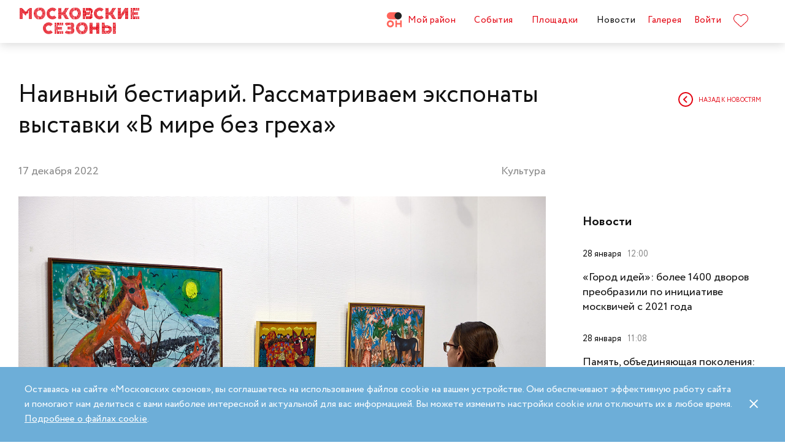

--- FILE ---
content_type: text/html; charset=UTF-8
request_url: https://moscowseasons.com/news/naivnyi-bestiarii-rassmatrivaem-eksponaty-vystavki-v-mire-bez-grekha/
body_size: 90231
content:
<!DOCTYPE html>
<html xmlns="http://www.w3.org/1999/xhtml" lang="ru">

<head>
  <meta charset="UTF-8">
  <meta http-equiv="content-type" content="text/html; charset=utf-8">
  <meta name="viewport" content="width=device-width, initial-scale=1.0, maximum-scale=1.0, minimum-scale=1.0">

  <link rel="dns-prefetch">
  <link rel="dns-prefetch" href="https://www.googleadservices.com" crossorigin>
  <link rel="preconnect" href="https://www.google-analytics.com" crossorigin>
  <link rel="dns-prefetch" href="https://www.googletagmanager.com" crossorigin>

  <link rel="preload" crossorigin href="https://moscowseasons.com/fonts/circe-ot/Circe-Regular.woff" as="font">
  <link rel="preload" crossorigin href="https://moscowseasons.com/fonts/moscowpattern/Moscowpattern2-Regular.woff" as="font">
  <link rel="preload" crossorigin href="https://moscowseasons.com/fonts/circe-ot/Circe-Bold.woff" as="font">
  <link rel="preload" crossorigin href="https://moscowseasons.com/fonts/circe-ot/Circe-Light.woff" as="font">

  <title>Наивный бестиарий. Рассматриваем экспонаты выставки «В мире без греха»</title>
  <meta name="og:title" content="Наивный бестиарий. Рассматриваем экспонаты выставки «В мире без греха»">
<meta name="description" content="Любуемся животными на картинах наивных художников и узнаем, какое значение они имеют в русском фольклоре.">
<meta name="og:description" content="Любуемся животными на картинах наивных художников и узнаем, какое значение они имеют в русском фольклоре.">
<meta name="og:image" content="https://moscowseasons.com/uploads/2022/12/17/639d85311ef57.jpg">
<meta name="og:type" content="article">
<meta name="og:url" content="https://moscowseasons.com/news/naivnyi-bestiarii-rassmatrivaem-eksponaty-vystavki-v-mire-bez-grekha/">
<meta name="csrf-param" content="_csrf-frontend">
<meta name="csrf-token" content="pI80ADRREE53wRjh_XKqg-uLWVEiZ3fKSn0G7ZcwkPLD1UA2bihPDyL1bKjNNfvInup0ABIzI7B4UHS54h3Yiw==">

<link href="https://moscowseasons.com/news/naivnyi-bestiarii-rassmatrivaem-eksponaty-vystavki-v-mire-bez-grekha/" rel="canonical">
<link href="/assets/807f7f9e/css/swiper.min.css?v=1585549078" rel="stylesheet">
<link href="/assets/46b50ce4/dist/jquery.fancybox.min.css?v=1585549058" rel="stylesheet">
<link href="/css/stylus.css?v=1719626078" rel="stylesheet">
<link href="/css/index.css?v=1719626078" rel="stylesheet">  
  <link rel="apple-touch-icon" sizes="180x180" href="/images/favicon/apple-touch-icon.png">
  <link rel="icon" type="image/png" sizes="32x32" href="/images/favicon/favicon-32x32.png">
  <link rel="icon" type="image/png" sizes="16x16" href="/images/favicon/favicon-16x16.png">
  <link rel="manifest" href="/images/favicon/site.webmanifest">
  <link rel="mask-icon" href="/images/favicon/safari-pinned-tab.svg" color="#5bbad5">
  <link rel="shortcut icon" href="/images/favicon/favicon.ico">
  <meta name="msapplication-TileColor" content="#ffffff">
  <meta name="msapplication-config" content="/images/favicon/browserconfig.xml">
  <meta name="theme-color" content="#ffffff">
  <meta name="mailru-verification" content="bb2c7137c86b598e" />

</head>

<body>
  
  <section class="page-wrapper">

    <!--  -->
<header class="header compensate-for-scrollbar" style="transition: opacity .5s;">
  <div id="site-header-pjax-container" class="max-width" data-pjax-container="" data-pjax-timeout="1000">
  <div class="header__inner">
          <a class="header__logo -letters" href="/">МОСКОВСКИЕ <br>СЕЗОНЫ</a>      </div>

  <div class="header__inner -desktop"><div class="header__item -main"><a href="/district/" class="header__item-text"><div class="header__item-icon"><span class="icon icon-raw icon-district-ru"><svg width="25" height="25" viewBox="0 0 25 25" fill="none" xmlns="http://www.w3.org/2000/svg">
<path d="M3.68305 19.9845C3.83857 20.3376 4.05421 20.6407 4.32918 20.894C4.60534 21.1489 4.93041 21.3453 5.30518 21.4864C5.68035 21.6275 6.08117 21.698 6.50484 21.698C6.92972 21.698 7.32533 21.6275 7.69328 21.4864C8.06164 21.3453 8.3831 21.1489 8.65926 20.894C8.93583 20.6407 9.15387 20.3376 9.31781 19.9845C9.48055 19.633 9.56112 19.2434 9.56112 18.8213C9.56112 18.398 9.48055 18.0065 9.31781 17.6465C9.15387 17.2866 8.93583 16.9799 8.65926 16.7266C8.3831 16.4733 8.06164 16.2753 7.69328 16.1342C7.32533 15.9931 6.92972 15.9222 6.50484 15.9222C6.08117 15.9222 5.68035 15.9931 5.30518 16.1342C4.93041 16.2753 4.60534 16.4733 4.32918 16.7266C4.05421 16.9799 3.83857 17.2866 3.68305 17.6465C3.52713 18.0065 3.44977 18.398 3.44977 18.8213C3.44977 19.2434 3.52713 19.633 3.68305 19.9845ZM11.8109 21.1164C11.4999 21.8155 11.0786 22.4183 10.5479 22.9249C10.0176 23.4328 9.406 23.8312 8.71298 24.1202C8.01835 24.4096 7.28364 24.5547 6.50484 24.5547C5.72685 24.5547 4.99094 24.4096 4.29792 24.1202C3.60489 23.8312 2.99324 23.4328 2.46295 22.9249C1.93266 22.4183 1.511 21.8155 1.19956 21.1164C0.888921 20.4182 0.733398 19.6538 0.733398 18.8213C0.733398 18.0032 0.888921 17.2421 1.19956 16.5354C1.511 15.8312 1.93266 15.2211 2.46295 14.7061C2.99324 14.1914 3.60489 13.7894 4.29792 13.5008C4.99094 13.211 5.72685 13.0663 6.50484 13.0663C7.28364 13.0663 8.01835 13.211 8.71298 13.5008C9.406 13.7894 10.0176 14.1914 10.5479 14.7061C11.0786 15.2211 11.4999 15.8312 11.8109 16.5354C12.122 17.2421 12.2775 18.0032 12.2775 18.8213C12.2775 19.6538 12.122 20.4182 11.8109 21.1164Z" fill="#FF655B"/>
<path d="M0.733398 5.78227C0.733398 4.96419 0.888914 4.20262 1.19915 3.49637C1.51099 2.79213 1.93226 2.18207 2.46295 1.66701C2.99324 1.15155 3.60489 0.750335 4.29792 0.460941C4.99214 0.171948 5.72685 0.0268474 6.50524 0.0268474H19.0125C19.1604 0.0268474 19.2799 0.1467 19.2799 0.293801V11.2487C19.2799 11.3958 19.1604 11.5156 19.0125 11.5156H6.50524C5.72685 11.5156 4.99214 11.3705 4.29792 11.0815C3.60489 10.7921 2.99324 10.3937 2.46295 9.88587C1.93226 9.37883 1.51099 8.7764 1.19915 8.07657C0.888914 7.37914 0.733398 6.61397 0.733398 5.78227Z" fill="#FF655B"/>
<path d="M13.8965 8.0768C14.2075 8.77583 14.6292 9.37907 15.1595 9.8853C15.6898 10.3935 16.3018 10.7916 16.9944 11.081C17.6891 11.3704 18.4238 11.5146 19.2034 11.5146C19.981 11.5146 20.7169 11.3704 21.4095 11.081C22.1025 10.7916 22.7142 10.3935 23.2449 9.8853C23.7752 9.37907 24.1968 8.77583 24.5083 8.0768C24.8193 7.37896 24.9748 6.61379 24.9748 5.78209C24.9748 4.96401 24.8193 4.20204 24.5083 3.49619C24.1968 2.79155 23.7752 2.18189 23.2449 1.66683C22.7142 1.15137 22.1025 0.750155 21.4095 0.460761C20.7169 0.171367 19.981 0.0270738 19.2034 0.0270738C18.4238 0.0270738 17.6891 0.171367 16.9944 0.460761C16.3018 0.750155 15.6898 1.15137 15.1595 1.66683C14.6292 2.18189 14.2075 2.79155 13.8965 3.49619C13.5859 4.20204 13.4299 4.96401 13.4299 5.78209C13.4299 6.61379 13.5859 7.37896 13.8965 8.0768Z" fill="#212121"/>
<path d="M14.9888 13.363H16.9456C17.1192 13.363 17.2603 13.4884 17.2603 13.6436V17.1339C17.2603 17.289 17.401 17.4145 17.5749 17.4145H22.1002C22.2738 17.4145 22.4144 17.289 22.4144 17.1339V13.6436C22.4144 13.4884 22.5555 13.363 22.7291 13.363H24.6859C24.8595 13.363 25.0001 13.4884 25.0001 13.6436V23.978C25.0001 24.1327 24.8595 24.2585 24.6859 24.2585H22.7291C22.5555 24.2585 22.4144 24.1327 22.4144 23.978V20.1838C22.4144 20.0287 22.2738 19.9032 22.1002 19.9032H17.5749C17.401 19.9032 17.2603 20.0287 17.2603 20.1838V23.978C17.2603 24.1327 17.1192 24.2585 16.9456 24.2585H14.9888C14.8153 24.2585 14.6746 24.1327 14.6746 23.978V13.6436C14.6746 13.4884 14.8153 13.363 14.9888 13.363Z" fill="#FF655B"/>
</svg>
</span></div>Мой район</a></div>
<div class="header__item -main"><a href="/event/" class="header__item-text"><span>События</span></a></div>
<div class="header__item -main"><a href="/ploshchadki/" class="header__item-text"><span>Площадки</span></a></div>
<div class="header__item"><a href="/news/" class="header__item-text -active"><span>Новости</span></a></div>
<div class="header__item"><a href="/galleries/" class="header__item-text"><span>Галерея</span></a></div>
<div class="header__item" data-fancybox-moscowseasons="" data-type="ajax" data-src="/site/login/"><a class="header__item-text" href="javascript:;">Войти</a></div>
<div class="header__item"><a class="header__item-text" href="/favorites/"><div class="header__item-icon" data-main-favorites><span class="icon icon-raw icon-like-outline"><svg width="24px" height="21px" viewBox="0 0 24 21">
<path fill="#E30613" d="M12,21c-0.3,0-0.6-0.1-0.9-0.3l-9-8.4C0.8,10.9,0,9.1,0,7.2c0-1.9,0.8-3.7,2.1-5.1C3.5,0.7,5.3,0,7.2,0
	c1.8,0,3.4,1.1,4.8,2.3C13.5,1,15.4,0,17.3,0c1.8,0,3.4,0.9,4.6,2.1C23.3,3.5,24,5.3,24,7.2c0,1.9-0.7,3.7-2.1,5.1l-9,8.4
	C12.7,20.9,12.4,21,12,21z M7.2,1C5.6,1,4,1.7,2.8,2.8C1.6,4,1,5.5,1,7.2c0,1.7,0.6,3.2,1.8,4.4l9,8.4c0.2,0.2,0.3,0.1,0.4,0l9-8.4
	c1.2-1.1,1.8-2.7,1.8-4.4c0-1.7-0.6-3.2-1.8-4.4c-1-1-2.3-1.8-3.8-1.8c-1.8,0-3.6,1.1-4.9,2.3l-0.3,0.3l-0.3-0.3
	C10.5,2.3,8.8,1,7.2,1z"/>
</svg>
</span></div>
    </a></div></div><button type="button" class="header__humburger-menu -mobile" data-fancybox-moscowseasons="" data-type="inline" data-src="#modal-mobile-menu"><span class="icon icon-raw icon-humburger-menu"><svg width="22px" height="16px" viewBox="-1 -1 22 16">
    <rect class="hamburger-menu__top" fill="#EB1B1B" width="20" height="2"/>
    <rect class="hamburger-menu__middle" y="6" fill="#EB1B1B" width="20" height="2"/>
    <rect class="hamburger-menu__bottom" y="12" fill="#EB1B1B" width="20" height="2"/>
</svg>
</span></button>
<div style="display:none;" id="modal-mobile-menu">
  <div class="modal mobile-menu">
    <div class="modal-mobile-menu">

      <div class="modal__close" onclick="$.fancybox.close();">
        <span class="icon icon-cross"><svg xmlns="http://www.w3.org/2000/svg" width="18" height="18" viewBox="0 0 18 18">
  <path fill="#202020" fill-rule="evenodd" d="M558.717514,38.8388348 L552,45.5563492 L554.12132,47.6776695 L560.838835,40.9601551 L567.556349,47.6776695 L569.67767,45.5563492 L562.960155,38.8388348 L569.67767,32.1213203 L567.556349,30 L560.838835,36.7175144 L554.12132,30 L552,32.1213203 L558.717514,38.8388348 Z" opacity=".5" transform="matrix(-1 0 0 1 569.678 -30)"/>
</svg>
</span>      </div>

      <div class="modal__body">
        <div class="modal-mobile-menu__header">
          <a class="header__logo" href="/"><img width="182" alt="Logo MoscowSeasons" data-src="/images/icon-ms-logo-white-ru.svg"></a>          <!-- 
          <div class="locale-switcher">
            <a class="locale-switcher__item footer__main-text" href="/ru/">Рус</a>
            <a class="locale-switcher__item footer__main-text" href="/en/">Eng</a>
            <a class="locale-switcher__item footer__main-text" href="/zh-cn/">中文</a>
          </div> -->

        </div>

        <div class="modal-mobile-menu__content">

                      <div class="header__item -absolute"><a class="header__item-text" href="javascript:;" data-fancybox-moscowseasons="" data-type="ajax" data-src="/site/login/">Войти</a></div>
                      
          <div><div class="header__item"><a class="header__item-text" href="/district/">Мой район</a></div>
<div class="header__item"><a class="header__item-text" href="/event/"><span>События</span></a></div>
<div class="header__item"><a class="header__item-text" href="/ploshchadki/"><span>Площадки</span></a></div>
<div class="header__item"><a class="header__item-text" href="/guide/"><span>Гид</span></a></div>
<div class="header__item"><a class="header__item-text" href="/news/"><span>Новости</span></a></div>
<div class="header__item"><a class="header__item-text" href="/galleries/"><span>Галерея</span></a></div>
<div class="header__item"><a class="header__item-text" href="/favorites/"><div class="header__item-icon mobile-menu-favorites"></div></a></div></div>
          <div class="footer__apps">
            <p class="footer__apps-title">
              Скачать мобильное приложение «Московские сезоны»            </p>
            <div class="footer__apps-list">
              <a class="footer__apps-item" href="https://play.google.com/store/apps/details?id=ru.moscowseasons.moscowfest" rel="noreferrer noopener" target="_blank"><span class="icon icon-raw ru/icon-google-play-ru"><svg height="40px" viewBox="0 0 135 40">
<path d="M130,40H5c-2.8,0-5-2.2-5-5V5c0-2.8,2.2-5,5-5h125c2.8,0,5,2.2,5,5v30C135,37.8,132.8,40,130,40z"/>
<path fill="#A6A6A6" d="M130,0.8c2.3,0,4.2,1.9,4.2,4.2v30c0,2.3-1.9,4.2-4.2,4.2H5c-2.3,0-4.2-1.9-4.2-4.2V5c0-2.3,1.9-4.2,4.2-4.2
	L130,0.8 M130,0H5C2.2,0,0,2.3,0,5v30c0,2.8,2.2,5,5,5h125c2.8,0,5-2.2,5-5V5C135,2.3,132.8,0,130,0L130,0z"/>
<path fill="#FFFFFF" d="M68.1,21.8c-2.4,0-4.3,1.8-4.3,4.3c0,2.4,1.9,4.3,4.3,4.3s4.3-1.8,4.3-4.3C72.4,23.5,70.5,21.8,68.1,21.8z
	 M68.1,28.6c-1.3,0-2.4-1.1-2.4-2.6s1.1-2.6,2.4-2.6s2.4,1,2.4,2.6C70.5,27.5,69.4,28.6,68.1,28.6z M58.8,21.8
	c-2.4,0-4.3,1.8-4.3,4.3c0,2.4,1.9,4.3,4.3,4.3c2.4,0,4.3-1.8,4.3-4.3C63.1,23.5,61.2,21.8,58.8,21.8z M58.8,28.6
	c-1.3,0-2.4-1.1-2.4-2.6s1.1-2.6,2.4-2.6c1.3,0,2.4,1,2.4,2.6C61.2,27.5,60.1,28.6,58.8,28.6z M47.7,23.1v1.8H52
	c-0.1,1-0.5,1.8-1,2.3c-0.6,0.6-1.6,1.3-3.3,1.3c-2.7,0-4.7-2.1-4.7-4.8s2.1-4.8,4.7-4.8c1.4,0,2.5,0.6,3.3,1.3l1.3-1.3
	c-1.1-1-2.5-1.8-4.5-1.8c-3.6,0-6.7,3-6.7,6.6s3.1,6.6,6.7,6.6c2,0,3.4-0.6,4.6-1.9c1.2-1.2,1.6-2.9,1.6-4.2c0-0.4,0-0.8-0.1-1.1
	H47.7z M93.1,24.5c-0.4-1-1.4-2.7-3.6-2.7s-4,1.7-4,4.3c0,2.4,1.8,4.3,4.2,4.3c1.9,0,3.1-1.2,3.5-1.9l-1.4-1
	c-0.5,0.7-1.1,1.2-2.1,1.2s-1.6-0.4-2.1-1.3l5.7-2.4L93.1,24.5z M87.3,25.9c0-1.6,1.3-2.5,2.2-2.5c0.7,0,1.4,0.4,1.6,0.9L87.3,25.9z
	 M82.6,30h1.9V17.5h-1.9V30z M79.6,22.7L79.6,22.7c-0.5-0.5-1.3-1-2.3-1c-2.1,0-4.1,1.9-4.1,4.3s1.9,4.2,4.1,4.2c1,0,1.8-0.5,2.2-1
	h0.1v0.6c0,1.6-0.9,2.5-2.3,2.5c-1.1,0-1.9-0.8-2.1-1.5l-1.6,0.7c0.5,1.1,1.7,2.5,3.8,2.5c2.2,0,4-1.3,4-4.4V22h-1.8
	C79.6,22,79.6,22.7,79.6,22.7z M77.4,28.6c-1.3,0-2.4-1.1-2.4-2.6s1.1-2.6,2.4-2.6s2.3,1.1,2.3,2.6C79.7,27.5,78.7,28.6,77.4,28.6z
	 M101.8,17.5h-4.5V30h1.9v-4.7h2.6c2.1,0,4.1-1.5,4.1-3.9S103.9,17.5,101.8,17.5z M101.9,23.5h-2.7v-4.3h2.7c1.4,0,2.2,1.2,2.2,2.1
	C104,22.4,103.2,23.5,101.9,23.5z M113.4,21.7c-1.4,0-2.8,0.6-3.3,1.9l1.7,0.7c0.4-0.7,1-0.9,1.7-0.9c1,0,1.9,0.6,2,1.6v0.1
	c-0.3-0.2-1.1-0.5-1.9-0.5c-1.8,0-3.6,1-3.6,2.8c0,1.7,1.5,2.8,3.1,2.8c1.3,0,1.9-0.6,2.4-1.2h0.1v1h1.8v-4.8
	C117.2,23,115.5,21.7,113.4,21.7z M113.2,28.6c-0.6,0-1.5-0.3-1.5-1.1c0-1,1.1-1.3,2-1.3c0.8,0,1.2,0.2,1.7,0.4
	C115.2,27.8,114.2,28.6,113.2,28.6z M123.7,22l-2.1,5.4h-0.1l-2.2-5.4h-2l3.3,7.6l-1.9,4.2h1.9l5.1-11.8H123.7z M106.9,30h1.9V17.5
	h-1.9V30z"/>
<path fill="url(#SVGID_1_)" d="M10.4,7.5C10.1,7.8,10,8.3,10,8.9V31c0,0.6,0.2,1.1,0.5,1.4l0.1,0.1L23,20.1V20v-0.1L10.4,7.5
	L10.4,7.5z"/>
<path fill="url(#SVGID_2_)" d="M27,24.3l-4.1-4.1V20v-0.1l4.1-4.1l0.1,0.1l4.9,2.8c1.4,0.8,1.4,2.1,0,2.9L27,24.3L27,24.3z"/>
<path fill="url(#SVGID_3_)" d="M27.1,24.2L22.9,20L10.4,32.5c0.5,0.5,1.2,0.5,2.1,0.1L27.1,24.2"/>
<path fill="url(#SVGID_4_)" d="M27.1,15.8L12.5,7.5c-0.9-0.5-1.6-0.4-2.1,0.1L22.9,20L27.1,15.8z"/>
<path opacity="0.2" enable-background="new    " d="M27,24.1l-14.5,8.2c-0.8,0.5-1.5,0.4-2,0l0,0l-0.1,0.1l0,0l0.1,0.1l0,0
	c0.5,0.4,1.2,0.5,2,0L27,24.1L27,24.1z"/>
<path opacity="0.12" enable-background="new    " d="M10.4,32.3C10.1,32,10,31.5,10,30.9V31c0,0.6,0.2,1.1,0.5,1.4v-0.1H10.4z"/>
<path opacity="0.12" enable-background="new    " d="M32,21.3l-5,2.8l0.1,0.1l4.9-2.8c0.7-0.4,1-0.9,1-1.4l0,0
	C33,20.5,32.6,20.9,32,21.3z"/>
<path opacity="0.25" fill="#FFFFFF" enable-background="new    " d="M12.5,7.6L32,18.7c0.6,0.4,1,0.8,1,1.3l0,0c0-0.5-0.3-1-1-1.4
	L12.5,7.6C11.1,6.7,10,7.3,10,8.9V9C10,7.5,11.1,6.8,12.5,7.6z"/>
<path fill="#FFFFFF" stroke="#FFFFFF" stroke-width="0.2" stroke-miterlimit="10" d="M42.1,14.3h-0.7v-2H42c0.5-0.4,0.8-1.2,0.8-2.3
	V7h4v5.3h0.7v2h-0.7V13h-4.6v1.3H42.1z M43.5,10c0,0.9-0.2,1.7-0.6,2.3h3V7.7h-2.5L43.5,10L43.5,10z"/>
<path fill="#FFFFFF" stroke="#FFFFFF" stroke-width="0.2" stroke-miterlimit="10" d="M53.4,12.2c-0.6,0.6-1.3,0.9-2.2,0.9
	s-1.6-0.3-2.2-0.9c-0.6-0.6-0.9-1.3-0.9-2.2s0.3-1.6,0.9-2.2c0.6-0.6,1.3-0.9,2.2-0.9s1.6,0.3,2.2,0.9c0.6,0.6,0.9,1.3,0.9,2.2
	C54.3,10.9,54,11.6,53.4,12.2z M49.6,11.7c0.4,0.4,1,0.7,1.6,0.7s1.2-0.2,1.6-0.7c0.4-0.4,0.7-1,0.7-1.7s-0.2-1.3-0.7-1.7
	c-0.4-0.4-1-0.7-1.6-0.7S50,7.8,49.6,8.3c-0.4,0.4-0.7,1-0.7,1.7S49.1,11.3,49.6,11.7z"/>
<path fill="#FFFFFF" stroke="#FFFFFF" stroke-width="0.2" stroke-miterlimit="10" d="M58.2,13.1c-0.9,0-1.6-0.3-2.2-0.9
	c-0.6-0.6-0.9-1.3-0.9-2.2s0.3-1.6,0.9-2.2c0.6-0.6,1.3-0.9,2.2-0.9s1.6,0.3,2.2,1l-0.5,0.5c-0.4-0.5-1-0.8-1.7-0.8S57,7.8,56.5,8.3
	c-0.5,0.4-0.7,1-0.7,1.7s0.2,1.3,0.7,1.7c0.4,0.4,1,0.7,1.7,0.7s1.3-0.3,1.8-0.9l0.5,0.5c-0.3,0.3-0.6,0.6-1,0.8
	C59.1,13,58.7,13.1,58.2,13.1z"/>
<path fill="#FFFFFF" stroke="#FFFFFF" stroke-width="0.2" stroke-miterlimit="10" d="M63.7,13h-0.8V7.7h-1.7V7h4.1v0.7h-1.7L63.7,13
	L63.7,13z"/>
<path fill="#FFFFFF" stroke="#FFFFFF" stroke-width="0.2" stroke-miterlimit="10" d="M70.6,7l-2.3,5.1c-0.3,0.7-0.8,1.1-1.4,1.1
	c-0.2,0-0.4,0-0.6-0.1l0.2-0.7c0.1,0.1,0.3,0.1,0.4,0.1c0.2,0,0.3,0,0.4-0.1s0.2-0.2,0.3-0.4l0.2-0.5l-2-4.4h0.9l1.5,3.4l0,0L69.7,7
	H70.6z"/>
<path fill="#FFFFFF" stroke="#FFFFFF" stroke-width="0.2" stroke-miterlimit="10" d="M71.5,13V7h4.3v6H75V7.7h-2.8V13H71.5z"/>
<path fill="#FFFFFF" stroke="#FFFFFF" stroke-width="0.2" stroke-miterlimit="10" d="M77.2,13V7H78v2.6h3V7h0.8v6H81v-2.7h-3V13
	H77.2z"/>
<path fill="#FFFFFF" stroke="#FFFFFF" stroke-width="0.2" stroke-miterlimit="10" d="M88.1,12.2c-0.6,0.6-1.3,0.9-2.2,0.9
	c-0.9,0-1.6-0.3-2.2-0.9c-0.6-0.6-0.9-1.3-0.9-2.2s0.3-1.6,0.9-2.2s1.3-0.9,2.2-0.9c0.9,0,1.6,0.3,2.2,0.9S89,9.1,89,10
	C88.9,10.9,88.6,11.6,88.1,12.2z M84.2,11.7c0.4,0.4,1,0.7,1.6,0.7s1.2-0.2,1.6-0.7c0.4-0.4,0.7-1,0.7-1.7s-0.2-1.3-0.7-1.7
	c-0.4-0.4-1-0.7-1.6-0.7s-1.2,0.2-1.6,0.7c-0.4,0.4-0.7,1-0.7,1.7S83.8,11.3,84.2,11.7z"/>
<path fill="#FFFFFF" stroke="#FFFFFF" stroke-width="0.2" stroke-miterlimit="10" d="M92.1,13V7h2.2c0.5,0,0.9,0.2,1.2,0.5
	C95.8,7.8,96,8.2,96,8.6c0,0.3-0.1,0.5-0.2,0.8c-0.1,0.2-0.3,0.4-0.6,0.5l0,0c0.3,0.1,0.5,0.3,0.7,0.5s0.3,0.5,0.3,0.9
	c0,0.5-0.2,0.9-0.5,1.2c-0.4,0.3-0.8,0.5-1.3,0.5H92.1z M92.9,9.6h1.4c0.3,0,0.5-0.1,0.7-0.3s0.3-0.4,0.3-0.6S95.1,8.2,95,8
	c-0.2-0.2-0.4-0.3-0.7-0.3h-1.4V9.6z M92.9,12.3h1.6c0.3,0,0.5-0.1,0.7-0.3s0.3-0.4,0.3-0.7c0-0.2-0.1-0.5-0.3-0.7
	c-0.2-0.2-0.4-0.3-0.7-0.3H93L92.9,12.3L92.9,12.3z"/>
</svg>
</span></a>
              <a class="footer__apps-item" href="https://apps.apple.com/ru/app/moscow-fest-гид-по-фестивальной-москве/id1272698802" rel="noreferrer noopener" target="_blank"><span class="icon icon-raw ru/icon-app-store-ru"><svg width="120px" height="40px" viewBox="0 0 120 40">
<path fill="#A6A6A6" d="M110.1,0H9.5C9.2,0,8.8,0,8.4,0C8.1,0,7.8,0,7.5,0c-0.7,0-1.3,0.1-2,0.2C4.9,0.3,4.2,0.5,3.6,0.8
	C3,1.1,2.5,1.5,2,2C1.5,2.5,1.1,3,0.8,3.6C0.5,4.2,0.3,4.9,0.2,5.5C0.1,6.2,0,6.9,0,7.5c0,0.3,0,0.6,0,0.9v23.1c0,0.3,0,0.6,0,0.9
	c0,0.7,0.1,1.3,0.2,2c0.1,0.7,0.3,1.3,0.6,1.9C1.1,37,1.5,37.5,2,38c0.5,0.5,1,0.9,1.6,1.2c0.6,0.3,1.2,0.5,1.9,0.6
	c0.7,0.1,1.3,0.2,2,0.2c0.3,0,0.6,0,0.9,0c0.4,0,0.7,0,1.1,0h100.6c0.4,0,0.7,0,1.1,0c0.3,0,0.6,0,0.9,0c0.7,0,1.3-0.1,2-0.2
	c0.7-0.1,1.3-0.3,1.9-0.6c0.6-0.3,1.1-0.7,1.6-1.2c0.5-0.5,0.9-1,1.2-1.6c0.3-0.6,0.5-1.2,0.6-1.9c0.1-0.7,0.2-1.3,0.2-2
	c0-0.3,0-0.6,0-0.9c0-0.4,0-0.7,0-1.1V9.5c0-0.4,0-0.7,0-1.1c0-0.3,0-0.6,0-0.9c0-0.7-0.1-1.3-0.2-2c-0.1-0.7-0.3-1.3-0.6-1.9
	c-0.6-1.2-1.6-2.2-2.8-2.8c-0.6-0.3-1.2-0.5-1.9-0.6c-0.7-0.1-1.3-0.2-2-0.2c-0.3,0-0.6,0-0.9,0C110.9,0,110.5,0,110.1,0L110.1,0z"
	/>
<path d="M8.4,39.1c-0.3,0-0.6,0-0.9,0c-0.6,0-1.3-0.1-1.9-0.2c-0.6-0.1-1.1-0.3-1.7-0.5c-0.5-0.3-1-0.6-1.4-1
	c-0.4-0.4-0.8-0.9-1-1.4c-0.3-0.5-0.4-1.1-0.5-1.7c-0.1-0.6-0.2-1.2-0.2-1.9c0-0.2,0-0.9,0-0.9V8.4c0,0,0-0.7,0-0.9
	c0-0.6,0.1-1.3,0.2-1.9C1.1,5.1,1.3,4.5,1.6,4c0.3-0.5,0.6-1,1-1.4C3,2.2,3.5,1.9,4,1.6c0.5-0.3,1.1-0.4,1.7-0.5
	c0.6-0.1,1.2-0.2,1.9-0.2l0.9,0h102.8l0.9,0c0.6,0,1.2,0.1,1.9,0.2c0.6,0.1,1.1,0.3,1.7,0.5c1,0.5,1.9,1.4,2.4,2.4
	c0.3,0.5,0.4,1.1,0.5,1.6c0.1,0.6,0.2,1.3,0.2,1.9c0,0.3,0,0.6,0,0.9c0,0.4,0,0.7,0,1.1v20.9c0,0.4,0,0.7,0,1.1c0,0.3,0,0.6,0,0.9
	c0,0.6-0.1,1.2-0.2,1.9c-0.1,0.6-0.3,1.1-0.5,1.7c-0.3,0.5-0.6,1-1,1.4c-0.4,0.4-0.9,0.8-1.4,1c-0.5,0.3-1.1,0.5-1.7,0.5
	c-0.6,0.1-1.2,0.2-1.9,0.2c-0.3,0-0.6,0-0.9,0l-1.1,0L8.4,39.1z"/>
<path fill="#FFFFFF" d="M24.8,20.3c0-1.7,0.9-3.3,2.4-4.2c-0.9-1.3-2.4-2.1-4-2.2c-1.7-0.2-3.3,1-4.2,1
	c-0.9,0-2.2-1-3.6-1c-1.9,0.1-3.6,1.1-4.5,2.7c-1.9,3.3-0.5,8.3,1.4,11c0.9,1.3,2,2.8,3.4,2.8c1.4-0.1,1.9-0.9,3.6-0.9
	c1.7,0,2.1,0.9,3.6,0.9c1.5,0,2.4-1.3,3.3-2.7c0.7-0.9,1.2-2,1.5-3.1C25.9,24,24.8,22.2,24.8,20.3z"/>
<path fill="#FFFFFF" d="M22,12.2c0.8-1,1.2-2.2,1.1-3.5c-1.2,0.1-2.4,0.7-3.2,1.7c-0.8,0.9-1.2,2.1-1.1,3.4
	C20.1,13.8,21.2,13.2,22,12.2z"/>
<path fill="#FFFFFF" d="M42.3,27.1h-4.7l-1.1,3.4h-2l4.5-12.4H41l4.5,12.4h-2L42.3,27.1z M38.1,25.6h3.8L40,20.1h-0.1L38.1,25.6z"/>
<path fill="#FFFFFF" d="M55.2,26c0,2.8-1.5,4.6-3.8,4.6c-1.2,0.1-2.3-0.6-2.8-1.6h0v4.5h-1.9v-12h1.8v1.5h0c0.6-1,1.7-1.6,2.9-1.6
	C53.6,21.3,55.2,23.2,55.2,26z M53.2,26c0-1.8-0.9-3-2.4-3c-1.4,0-2.4,1.2-2.4,3c0,1.8,1,3,2.4,3C52.3,29,53.2,27.8,53.2,26z"/>
<path fill="#FFFFFF" d="M65.1,26c0,2.8-1.5,4.6-3.8,4.6c-1.2,0.1-2.3-0.6-2.8-1.6h0v4.5h-1.9v-12h1.8v1.5h0c0.6-1,1.7-1.6,2.9-1.6
	C63.6,21.3,65.1,23.2,65.1,26z M63.2,26c0-1.8-0.9-3-2.4-3c-1.4,0-2.4,1.2-2.4,3c0,1.8,1,3,2.4,3C62.3,29,63.2,27.8,63.2,26L63.2,26
	z"/>
<path fill="#FFFFFF" d="M71.7,27c0.1,1.2,1.3,2,3,2c1.6,0,2.7-0.8,2.7-1.9c0-1-0.7-1.5-2.3-1.9l-1.6-0.4c-2.3-0.6-3.3-1.6-3.3-3.3
	c0-2.1,1.9-3.6,4.5-3.6c2.6,0,4.4,1.5,4.5,3.6h-1.9c-0.1-1.2-1.1-2-2.6-2s-2.5,0.8-2.5,1.9c0,0.9,0.7,1.4,2.3,1.8l1.4,0.3
	c2.5,0.6,3.6,1.6,3.6,3.4c0,2.3-1.9,3.8-4.8,3.8c-2.8,0-4.6-1.4-4.7-3.7L71.7,27z"/>
<path fill="#FFFFFF" d="M83.3,19.3v2.1h1.7v1.5h-1.7v5c0,0.8,0.3,1.1,1.1,1.1c0.2,0,0.4,0,0.6,0v1.5c-0.3,0.1-0.7,0.1-1,0.1
	c-1.8,0-2.5-0.7-2.5-2.4v-5.2h-1.3v-1.5h1.3v-2.1H83.3z"/>
<path fill="#FFFFFF" d="M86.1,26c0-2.8,1.7-4.6,4.3-4.6c2.6,0,4.3,1.8,4.3,4.6c0,2.9-1.7,4.6-4.3,4.6C87.7,30.6,86.1,28.8,86.1,26z
	 M92.8,26c0-2-0.9-3.1-2.4-3.1S88,24,88,26c0,2,0.9,3.1,2.4,3.1S92.8,27.9,92.8,26L92.8,26z"/>
<path fill="#FFFFFF" d="M96.2,21.4H98V23h0c0.2-1,1.2-1.7,2.2-1.6c0.2,0,0.4,0,0.6,0.1v1.7c-0.3-0.1-0.6-0.1-0.8-0.1
	c-1,0-1.9,0.8-1.9,1.8c0,0.1,0,0.2,0,0.3v5.4h-1.9L96.2,21.4z"/>
<path fill="#FFFFFF" d="M109.4,27.8c-0.2,1.6-1.9,2.8-3.9,2.8c-2.6,0-4.3-1.8-4.3-4.6c0-2.8,1.6-4.7,4.2-4.7c2.5,0,4.1,1.7,4.1,4.5
	v0.6h-6.4v0.1c-0.1,1.3,0.8,2.4,2.1,2.6c0.1,0,0.2,0,0.3,0c0.9,0.1,1.8-0.4,2.1-1.3L109.4,27.8z M103.1,25.1h4.5
	c0.1-1.2-0.9-2.2-2.1-2.3c-0.1,0-0.1,0-0.2,0C104.1,22.8,103.1,23.8,103.1,25.1C103.1,25.1,103.1,25.1,103.1,25.1z"/>
<path fill="#FFFFFF" d="M36.7,11.3h0.8c0.5,0.1,1-0.3,1.1-0.9c0,0,0-0.1,0-0.1c0-0.6-0.4-0.9-1.1-0.9c-0.6-0.1-1.1,0.3-1.2,0.9
	c0,0,0,0,0,0h-0.9c0.1-1,0.9-1.8,2-1.8c0,0,0.1,0,0.1,0c1.2,0,2,0.7,2,1.6c0,0.7-0.4,1.2-1.1,1.4v0.1c0.8,0,1.4,0.7,1.3,1.4
	c-0.1,1.1-1.1,1.9-2.2,1.8c0,0,0,0,0,0c-1.1,0.1-2.1-0.6-2.2-1.7c0,0,0,0,0-0.1h0.9c0.1,0.6,0.6,0.9,1.4,0.9s1.3-0.4,1.3-1
	c0-0.6-0.5-1-1.3-1h-0.8V11.3z"/>
<path fill="#FFFFFF" d="M40.8,13.4c0-0.8,0.6-1.3,1.7-1.3l1.2-0.1v-0.4c0-0.5-0.3-0.7-0.9-0.7c-0.5,0-0.8,0.2-0.9,0.5H41
	c0.1-0.8,0.8-1.3,1.8-1.3c1.1,0,1.8,0.6,1.8,1.5v3.1h-0.9v-0.6h-0.1c-0.3,0.5-0.8,0.7-1.4,0.7c-0.7,0.1-1.4-0.5-1.5-1.2
	C40.8,13.5,40.8,13.5,40.8,13.4z M43.7,13v-0.4l-1.1,0.1c-0.6,0-0.9,0.3-0.9,0.6c0,0.4,0.4,0.6,0.8,0.6C43.1,14.1,43.7,13.7,43.7,13
	C43.7,13.1,43.7,13.1,43.7,13z"/>
<path fill="#FFFFFF" d="M47,10.9v3.8h-0.9v-4.5h3v0.7L47,10.9z"/>
<path fill="#FFFFFF" d="M54.4,12.4c0,1.4-0.7,2.3-1.9,2.3c-0.6,0-1.1-0.3-1.4-0.8h-0.1v2.2h-0.9v-6h0.9v0.7h0.1
	c0.3-0.5,0.8-0.8,1.4-0.8C53.7,10.1,54.4,11,54.4,12.4z M53.5,12.4c0-1-0.5-1.5-1.2-1.5c-0.7,0-1.2,0.6-1.2,1.5
	c0,0.9,0.5,1.5,1.2,1.5C53.1,14,53.5,13.4,53.5,12.4z"/>
<path fill="#FFFFFF" d="M55.6,16.3v-0.8c0.1,0,0.2,0,0.3,0c0.4,0,0.7-0.2,0.8-0.6l0.1-0.2l-1.6-4.5h1l1.1,3.6h0.1l1.1-3.6h0.9
	l-1.7,4.7c-0.4,1.1-0.8,1.4-1.7,1.4C55.9,16.3,55.7,16.3,55.6,16.3z"/>
<path fill="#FFFFFF" d="M60.1,13.4H61c0.1,0.4,0.5,0.6,1,0.6c0.6,0,1-0.3,1-0.7c0-0.4-0.3-0.6-1-0.6h-0.7V12h0.7
	c0.5,0,0.8-0.2,0.8-0.6c0-0.3-0.3-0.6-0.8-0.6c-0.5,0-0.9,0.2-0.9,0.6h-0.9c0.1-0.8,0.9-1.4,1.8-1.3c1.1,0,1.7,0.5,1.7,1.2
	c0,0.4-0.3,0.8-0.7,0.9v0.1c0.5,0.1,0.9,0.5,0.9,1c0,0.9-0.7,1.4-1.8,1.4C61,14.8,60.2,14.3,60.1,13.4z"/>
<path fill="#FFFFFF" d="M65.1,14.7v-4.5h0.9v3.1H66l2.1-3.1H69v4.5h-0.9v-3.1H68l-2.1,3.1L65.1,14.7z"/>
<path fill="#FFFFFF" d="M73.8,10.9h-1.4v3.8h-0.9v-3.8h-1.4v-0.7h3.7V10.9z"/>
<path fill="#FFFFFF" d="M78.6,13.5c-0.2,0.8-1.1,1.4-2,1.3c-1.1,0-2.1-0.9-2.1-2c0-0.1,0-0.2,0-0.3c-0.2-1.1,0.6-2.2,1.8-2.3
	c0.1,0,0.2,0,0.3,0c1.3,0,2,0.9,2,2.3v0.3h-3.2v0c-0.1,0.7,0.4,1.2,1.1,1.3c0,0,0.1,0,0.1,0c0.4,0.1,0.9-0.2,1.1-0.5L78.6,13.5z
	 M75.5,12h2.3c0-0.6-0.4-1.1-1-1.2c0,0-0.1,0-0.1,0C76,10.9,75.5,11.4,75.5,12C75.5,12,75.5,12,75.5,12L75.5,12z"/>
<path fill="#FFFFFF" d="M82.4,10.2h2c0.9,0,1.4,0.4,1.4,1.1c0,0.5-0.3,0.9-0.8,1v0.1c0.5,0,1,0.5,1,1c0,0.8-0.6,1.3-1.6,1.3h-2.1
	V10.2z M83.3,10.9V12h0.9c0.5,0,0.8-0.2,0.8-0.6c0-0.4-0.2-0.6-0.7-0.6L83.3,10.9z M83.3,12.7V14h1.1c0.5,0,0.8-0.2,0.8-0.7
	c0-0.5-0.3-0.7-0.9-0.7L83.3,12.7z"/>
</svg>
</span></a>            </div>
          </div>
        </div>


        <div class="modal-mobile-menu__footer">
          <div class="social-networks">
            <div class="social-networks__title">
              <span>Следите за нами в социальных сетях</span>
            </div>

            <div class="social-networks__list">
              <a class="social-networks__item" href="https://vk.com/moscowseasons" rel="noreferrer noopener" target="_blank"><span class="icon icon-vk"><svg width="22.4px" height="13px" viewBox="0 0 22.4 13">
<path fill="#FFFFFF" d="M22.3,11.7c0,0,0-0.1-0.1-0.1c-0.4-0.7-1.2-1.6-2.2-2.6C19.4,8.4,19.1,8.2,19,8c-0.3-0.3-0.3-0.7-0.1-0.9
	c0.1-0.3,0.4-0.8,1-1.6c0.3-0.5,0.5-0.9,0.7-1.2c1.3-1.8,2-3,1.8-3.6l-0.1-0.1c0-0.1-0.1-0.1-0.4-0.1c-0.3,0-0.4-0.1-0.8,0h-3.4
	c0,0-0.1,0-0.3,0c-0.1,0-0.1,0-0.1,0s-0.1,0-0.1,0.1c0,0-0.1,0.1-0.1,0.3c-0.4,0.9-0.8,1.8-1.3,2.6c-0.3,0.5-0.5,0.9-0.8,1.3
	s-0.4,0.7-0.7,0.8c-0.1,0.1-0.3,0.3-0.4,0.4s-0.3,0.1-0.3,0.1c-0.1,0-0.1,0-0.3,0c-0.1-0.1-0.3-0.1-0.3-0.3C13,5.8,13,5.7,13,5.4
	c0-0.1,0-0.4,0-0.5s0-0.3,0-0.5s0-0.4,0-0.5c0-0.3,0-0.7,0-0.9c0-0.4,0-0.7,0-0.8c0-0.3,0-0.4,0-0.7s0-0.4,0-0.5s-0.1-0.3-0.1-0.4
	s-0.1-0.3-0.3-0.3c-0.1-0.1-0.3-0.1-0.4-0.1C11.8,0,11.3,0,10.7,0C9.2,0,8.3,0.1,7.8,0.3c-0.1,0-0.3,0.1-0.4,0.3s-0.1,0.3,0,0.3
	c0.5,0.1,0.8,0.3,1,0.5v0.1c0,0.1,0.1,0.3,0.1,0.5s0.1,0.5,0.1,0.9c0,0.5,0,1.1,0,1.4S8.6,5.1,8.6,5.3c0,0.4-0.1,0.5-0.1,0.7
	C8.3,6.1,8.3,6.2,8.3,6.2l0,0c-0.1,0-0.3,0-0.3,0c-0.1,0-0.3,0-0.4-0.1C7.4,6.1,7.2,5.9,7,5.7C6.9,5.5,6.6,5.3,6.5,4.9
	C6.2,4.5,6,4.1,5.9,3.7L5.6,3.3C5.5,3,5.3,2.8,5.1,2.4C4.9,1.8,4.8,1.4,4.6,1.1c0-0.1-0.1-0.3-0.3-0.4c0,0-0.1,0-0.1-0.1
	C4,0.5,4,0.5,3.9,0.4H0.7C0.3,0.4,0.1,0.5,0,0.7v0.1v0.1c0,0.1,0,0.1,0.1,0.3c0.3,1.3,0.8,2.4,1.3,3.4s1,1.8,1.4,2.5
	s0.8,1.2,1.3,1.8C4.6,9.5,4.8,9.9,4.9,10c0.1,0.1,0.3,0.3,0.3,0.4l0.3,0.3c0.1,0.1,0.5,0.4,0.8,0.7c0.4,0.3,0.8,0.5,1.2,0.8
	s0.9,0.5,1.6,0.7c0.7,0.1,1.2,0.3,1.7,0.1H12c0.3,0,0.5-0.1,0.7-0.3c0,0,0-0.1,0.1-0.3c0-0.1,0-0.3,0-0.3c0-0.4,0-0.7,0.1-0.9
	c0-0.3,0.1-0.5,0.3-0.7c0.1-0.1,0.1-0.3,0.3-0.4c0.1-0.1,0.1-0.1,0.3-0.1h0.1c0.1,0,0.4,0,0.7,0.1c0.3,0.1,0.5,0.4,0.8,0.7
	c0.3,0.3,0.5,0.5,0.8,0.9c0.3,0.4,0.7,0.7,0.8,0.8l0.3,0.1c0.1,0.1,0.4,0.1,0.7,0.3c0.3,0.1,0.5,0.1,0.7,0h3c0.3,0,0.5,0,0.7-0.1
	c0.1-0.1,0.3-0.3,0.3-0.3c0-0.1,0-0.3,0-0.4C22.4,11.8,22.3,11.7,22.3,11.7z"/>
</svg>
</span></a><a class="social-networks__item" href="https://ok.ru/moscowseasons" rel="noreferrer noopener" target="_blank"><span class="icon icon-ok"><svg width="12.8px" height="21.5px" viewBox="0 0 12.8 21.5">
<path fill="#FFFFFF" d="M5.4,15.1C3.7,15,2.3,14.6,1,13.6c-0.1-0.1-0.3-0.3-0.5-0.4c-0.5-0.5-0.7-1.2-0.1-1.8c0.4-0.5,1-0.7,1.7-0.4
	c0.1,0,0.3,0.1,0.4,0.3c2.3,1.6,5.6,1.7,7.9,0.1c0.3-0.1,0.5-0.4,0.8-0.4c0.5-0.1,1,0,1.4,0.5C13,12,13,12.6,12.4,13
	c-0.7,0.7-1.4,1.2-2.3,1.6c-0.8,0.3-1.7,0.5-2.6,0.7c0.1,0.1,0.3,0.3,0.3,0.3c1.2,1.2,2.5,2.5,3.6,3.7c0.4,0.4,0.5,0.9,0.3,1.4
	c-0.3,0.5-0.8,0.9-1.3,0.8c-0.4,0-0.7-0.3-0.9-0.4c-0.9-0.9-1.8-1.8-2.7-2.8c-0.3-0.3-0.4-0.3-0.7,0c-0.9,0.9-1.8,2-2.9,2.9
	c-0.3,0.3-0.8,0.4-1.2,0.1c-0.5-0.3-0.9-0.8-0.8-1.3c0-0.4,0.3-0.7,0.4-0.9c1.2-1.2,2.5-2.5,3.6-3.7C5.3,15.3,5.4,15.3,5.4,15.1z"/>
<path fill="#FFFFFF" d="M6.5,10.8c-2.9,0-5.3-2.4-5.3-5.4S3.6,0,6.5,0c3,0,5.3,2.5,5.3,5.5C11.8,8.4,9.4,10.8,6.5,10.8z M9.2,5.4
	c0-1.4-1.2-2.6-2.6-2.6S4,3.9,4,5.4S5.1,8,6.6,8S9.2,6.8,9.2,5.4z"/>
</svg>
</span></a><a class="social-networks__item" href="https://www.youtube.com/channel/UC9uxLdqBz3ms23A6Q_zkWUQ" rel="noreferrer noopener" target="_blank"><span class="icon icon-yt"><svg width="24.3px" height="17.6px" viewBox="0 0 24.3 17.6">
<path fill="#FFFFFF" d="M24,2.7c-0.1-1.2-1.3-2.2-2.5-2.4C15.3-0.1,9-0.1,2.8,0.3C1.6,0.4,0.4,1.5,0.3,2.7c-0.4,4.1-0.4,8.2,0,12.2
	c0.1,1.2,1.3,2.2,2.5,2.4c6.2,0.4,12.5,0.4,18.7,0c1.2-0.1,2.3-1.2,2.5-2.4C24.4,11,24.4,6.7,24,2.7z M9.5,12V4.6l6.6,3.7L9.5,12z"
	/>
</svg>
</span></a>            </div>
          </div>
        </div>
      </div>
    </div>
  </div>
</div>

<style>
  .fancybox-slide--html {
    padding: 0;
  }

  .fancybox-slide--html .fancybox-content {
    margin-bottom: 0;
  }
</style><a class="update-pjax-header-container" href="/site/header/" rel="nofollow" style="display:none;"></a></div></header>

<script>
  window.favorites =
    localStorage.getItem('moscowseasons-appfavorites_ru') ?
    localStorage.getItem('moscowseasons-appfavorites_ru').split('|') : [];

  //console.log(favorites.length);

  window.addToFavorites = function(item) {
    var index = favorites.indexOf(item);
    if (index === -1) {
      favorites.push(item);
    } else {
      favorites.splice(index, 1);
    }
    localStorage.setItem('moscowseasons-appfavorites_ru', favorites.join('|'))

    changeFavoritesHearts();
  }

  window.changeFavoritesHearts = function() {
    var active = '<span class="icon icon-raw icon-like-active"><svg xmlns="http://www.w3.org/2000/svg" width="24px" height="21px" viewBox="0 0 24 21"><path style="fill:#E30613;" d="M12,21c-0.3,0-0.6-0.1-0.9-0.3l-9-8.4C0.8,10.9,0,9.1,0,7.2s0.8-3.7,2.1-5.1C3.5,0.7,5.3,0,7.2,0	C9,0,10.6,1.1,12,2.3C13.5,1,15.4,0,17.3,0c1.8,0,3.4,0.9,4.6,2.1C23.3,3.5,24,5.3,24,7.2s-0.7,3.7-2.1,5.1l-9,8.4	C12.7,20.9,12.4,21,12,21z"/></svg></span>';
    var empty = '<span class="icon icon-raw icon-like-outline"><svg width="24px" height="21px" viewBox="0 0 24 21"><path fill="#E30613" d="M12,21c-0.3,0-0.6-0.1-0.9-0.3l-9-8.4C0.8,10.9,0,9.1,0,7.2c0-1.9,0.8-3.7,2.1-5.1C3.5,0.7,5.3,0,7.2,0	c1.8,0,3.4,1.1,4.8,2.3C13.5,1,15.4,0,17.3,0c1.8,0,3.4,0.9,4.6,2.1C23.3,3.5,24,5.3,24,7.2c0,1.9-0.7,3.7-2.1,5.1l-9,8.4	C12.7,20.9,12.4,21,12,21z M7.2,1C5.6,1,4,1.7,2.8,2.8C1.6,4,1,5.5,1,7.2c0,1.7,0.6,3.2,1.8,4.4l9,8.4c0.2,0.2,0.3,0.1,0.4,0l9-8.4	c1.2-1.1,1.8-2.7,1.8-4.4c0-1.7-0.6-3.2-1.8-4.4c-1-1-2.3-1.8-3.8-1.8c-1.8,0-3.6,1.1-4.9,2.3l-0.3,0.3l-0.3-0.3	C10.5,2.3,8.8,1,7.2,1z"/></svg></span>';

    //для мобильного меню(mobile-menu)
    var active_moblile_menu = '<span class="icon icon-raw icon-like-white"><svg width="24" height="21" viewBox="0 0 24 21" fill="none" xmlns="http://www.w3.org/2000/svg"><path d="M12 21C11.7 21 11.4 20.9 11.1 20.7L2.1 12.3C0.8 10.9 0 9.1 0 7.2C0 5.3 0.8 3.5 2.1 2.1C3.5 0.7 5.3 0 7.2 0C9 0 10.6 1.1 12 2.3C13.5 1 15.4 0 17.3 0C19.1 0 20.7 0.9 21.9 2.1C23.3 3.5 24 5.3 24 7.2C24 9.1 23.3 10.9 21.9 12.3L12.9 20.7C12.7 20.9 12.4 21 12 21Z" fill="white"/></svg></span>';
    var empty_moblile_menu = '<span class="icon icon-raw icon-like-white-active"><svg width="35" height="31" viewBox="0 0 35 31" fill="none" xmlns="http://www.w3.org/2000/svg"><path d="M16.8447 4.15056L17.5036 4.72232L18.1595 4.14697C20.2519 2.31129 22.7964 1 25.2292 1C27.5068 1 29.599 2.15581 31.2261 3.80279C33.0745 5.67377 34 8.07471 34 10.6286C34 13.177 33.0784 15.5731 31.2379 17.4424L18.1258 29.8302L18.1132 29.8421L18.1011 29.8544C18.0627 29.8933 17.9261 30 17.5 30C17.3136 30 17.0874 29.9439 16.8095 29.769L3.77577 17.4553C2.04105 15.5528 1 13.1405 1 10.6286C1 8.11127 2.04549 5.69407 3.78687 3.78968C5.63272 1.92805 7.99365 1 10.5 1C12.7264 1 14.8124 2.38732 16.8447 4.15056Z" fill="#E30613" stroke="white" stroke-width="2"/></svg></span>';

    document.querySelectorAll('[data-favorites]').forEach(function(item) {
      //console.log(item);
      var current = item.getAttribute('data-favorites');
      //console.log(current);
      if (favorites.indexOf(current) === -1) {
        item.querySelector('.event-actions__item-icon').innerHTML = empty;
      } else {
        item.querySelector('.event-actions__item-icon').innerHTML = active;
      }
    });

    if (favorites.length > 0) {
      document.querySelector('[data-main-favorites]').innerHTML = active;
      document.querySelector('.mobile-menu-favorites').innerHTML = active_moblile_menu;
    } else {
      document.querySelector('[data-main-favorites]').innerHTML = empty;
      document.querySelector('.mobile-menu-favorites').innerHTML = empty_moblile_menu;
    }

  }

  changeFavoritesHearts();
</script>
        
<div class="news-detail-page">
  <div class="max-width">
    <div>
      <div class="news-detail-page__header">
        <h1 class="news-detail-page__title">
          Наивный бестиарий. Рассматриваем экспонаты выставки «В мире без греха»        </h1>
        <div class="news-detail-page__header-back">
          <a class="button-go-to" href="/news/">
            <span class="icon icon-chevron-circle-left"><svg width="24px" height="24px" viewBox="0 0 24 24">
<path fill="#E30613" d="M12,24C5.4,24,0,18.6,0,12C0,5.4,5.4,0,12,0c6.6,0,12,5.4,12,12C24,18.6,18.6,24,12,24z M12,2
	C6.5,2,2,6.5,2,12c0,5.5,4.5,10,10,10c5.5,0,10-4.5,10-10C22,6.5,17.5,2,12,2z"/>
<polygon fill="#E30613" points="13.3,17.7 7.6,12 13.3,6.3 14.7,7.7 10.4,12 14.7,16.3 "/>
</svg>
</span>            <span class="button-go-to__text">
              <span>Назад к новостям</span>
            </span>
          </a>
        </div>
      </div>
      <div class="news-detail-page__date">
        17 декабря 2022      </div>
      <div class="news-detail-page__content-holder">
        <div class="news-detail-page__content">
          <a class="news-detail-page__sheres" href="/news/?tag=%D0%9A%D1%83%D0%BB%D1%8C%D1%82%D1%83%D1%80%D0%B0"><span>Культура</span></a>          <div class="news-detail-page__image" style="background-image: url('https://moscowseasons.com/uploads/2022/12/17/639d85311ef57.jpg');"></div>
          <div class="raw-html">
            <body>
<p>В галерее «Давыдково» объединения «Выставочные залы Москвы» открылась выставка «В мире без греха», организованная совместно с отделом «Музей русского лубка и наивного искусства» Галереи Ильи Глазунова. Куратор Мария Артамонова отобрала для экспозиции работы художников-наивов, посвященные животным. Название выставки куратор объясняет так: в мире животных гораздо больше искренности, чем в мире людей, а несоблюдение художниками-самоучками законов академической живописи делает героев их картин еще более трогательными.</p>
<h2><strong>Символ благоденствия </strong></h2>
<p>Чаще всего на Руси корову изображали дородной, крупной, подчеркивая ее роль кормилицы. В широком обиходе был женский головной убор под названием <em>кичка рогатая,</em> представляющий собой шапочку с твердой передней частью в форме рогов, как у коровы. Такую носили молодые замужние женщины — считалось, что кичка способствует плодородию, процветанию семьи.</p>
<p>Связывает коров с плодородием картина Ивана Сарычева <strong>«Военная посевная» </strong>(1984). Работая над картиной, художник-фронтовик вспоминал тяжелое время Великой Отечественной войны, когда вместо лошадей хозяйки запрягали в плуг коров. Многие семьи были спасены благодаря этим животным. Интересно, что на картине коровы светлых окрасов. Возможно, с этим связана любопытная народная примета: на Руси считалось, что черная корова приносит несчастья.</p>
<p><img src="https://www.mos.ru/upload/newsfeed/articles/voennaya_posevnaya.jpg" alt="Фото М. Денисова. Mos.ru " width="1600" height="1067"></p>
<h2><strong>Хищник и наставник</strong></h2>
<p>Волк — герой многих сказок, пословиц и поговорок. Мудрый, рассудительный, назидательный — таким он закрепился в славянской культуре. Волк был тотемным животным многих славянских племен, его изображали грозным, но спокойным, внушающим уважение. Вместе с тем с ним были связаны страшные легенды, например об оборотнях. Или еще одна, согласно которой черт хотел создать человека, но у него не вышло, и появился волк.</p>
<p><img src="https://www.mos.ru/upload/newsfeed/articles/lesnoi_poedinok.jpg" alt="Фото М. Денисова. Mos.ru " width="1600" height="1067"></p>
<p>Александр Белых, один из самых известных художников-наивов в России, изобразил волка в двух ипостасях. Волки на картине <strong>«Лесной поединок»</strong> — не благородные покровители, а агрессивные звери, нападающие на одинокого человека. На другой под названием <strong>«Побег из тюрьмы»</strong> волк, напротив, настроен к человеку дружелюбно — он несет ему свою добычу.</p>
<p><img src="https://www.mos.ru/upload/newsfeed/articles/pobeg_iz_tyur_mi.jpg" alt="Фото М. Денисова. Mos.ru " width="1600" height="1067"></p>
<h2><strong>Огонь и солнце</strong></h2>
<p>Символом огня и солнца у славян был петух. Его считали борцом против нечистой силы: суеверные люди были убеждены, что утреннее кукареканье прогоняет прочь промышляющую по ночам нечистую силу. Для защиты изображение петуха вышивали на скатертях, подолах рубах, полотенцах. Несмотря на то что петух ассоциировался с огнем, он считался защитником от пожаров.</p>
<p>Именно огненно-красным петуха изобразил художник Василий Шевченко. Главный герой его картины <strong>«Новый год»</strong>, написанной в преддверии наступления 1993 года, — петух, символ 1993-го по восточному календарю. В этой работе интересен цвет птицы. Красный Шевченко чаще всего использовал при изображении неба: художник работал на липецком ферросплавном заводе, при этом очень переживал за экологию.</p>
<p><img src="https://www.mos.ru/upload/newsfeed/articles/novii_god(18).jpg" alt="Фото М. Денисова. Mos.ru " width="1600" height="1067"></p>
<h2><strong>Настоящая экзотика</strong></h2>
<p>О животных, обитающих в других странах, на Руси знали благодаря рассказам купцов, рукописным книгам. Львы, тигры, крокодилы, слоны встречались даже в иконописи. Наивные художники тоже уделяли много внимания экзотическим зверям.</p>
<p>В конце 1990-х — начале 2000-х московская художница Алевтина Пыжова написала целую серию картин, посвященную джунглям и их обитателям. Ее работы иногда сравнивают с картинами родоначальника наивного искусства Анри Руссо, который тоже любил писать джунгли. На картине <strong>«Мир»</strong> Пыжова изобразила зверей, которые словно позируют для семейного портрета — птичка уже вылетела. Точнее, птички — белоснежные птицы парят над головами позирующих. А вот «<strong>Охота»</strong> демонстрирует крадущегося за птицей тигра, впрочем, весьма милого. В последние годы жизни Алевтина Дмитриевна практически не выходила из своей квартиры, вся ее комната была увешана картинами с тропическими сюжетами — сама художница называла их райскими.</p>
<p>Еще одна «львиная» работа на выставке создана Александром Белых. Здесь огромный рычащий лев отворачивается от волн, по которым от него уплывает русалка. Что между ними произошло, объясняет название работы <strong>«Не уходи, не будь жестока, мы поссорились не всерьез!..»</strong>.</p>
<div class="mceNonEditable" data-entity="gallery">
<div class="mos-carousel-plugin__main-image-wrapper">
<div class="mos-carousel-plugin__main-image"><img src="https://www.mos.ru/upload/newsfeed/articles/Mir(119).jpg" data-title="Фото М. Денисова. Mos.ru " data-copyright=""></div>
</div>
<div class="mos-carousel-plugin__nav">
<div class="mos-carousel-plugin__nav-item"><img src="https://www.mos.ru/upload/newsfeed/articles/ohota.jpg" data-title="Фото М. Денисова. Mos.ru " data-copyright=""></div>
<div class="mos-carousel-plugin__nav-item"><img src="https://www.mos.ru/upload/newsfeed/articles/Ne_uhodi_ne_bud_zhestoka_mi_possorilis_ne_vser_ez_.jpg" data-title="Фото М. Денисова. Mos.ru " data-copyright=""></div>
</div>
</div>
<h2><strong>Коты — фантастические и настоящие</strong></h2>
<p>Кошка, которую часто называют маленьким львом или тигром, — традиционный символ уюта, домашнего очага. В русском фольклоре кот — мудрый зверь, знающий ответы на многие вопросы. В дохристианский период кот почитался как спутник языческого бога Велеса, которого позже заменил святой Власий. Есть версия, что именно ему коты обязаны своим самым распространенным именем Васька.</p>
<p>Художники-наивы всегда очень любили изображать котов. Героями их картин становились не только настоящие питомцы, как, допустим, у Германа Блинова, произведения которого много экспонировались и за границей, но и выдуманные, фантастические коты. Московская художница Элеонора Блинова, например, изобразила кота розового цвета, волокущего огромную золотую рыбку. Необычен и пейзаж вокруг: дорогу животному освещают одновременно и солнце, и луна.</p>
<div class="mceNonEditable" data-entity="gallery">
<div class="mos-carousel-plugin__main-image-wrapper">
<div class="mos-carousel-plugin__main-image"><img src="https://www.mos.ru/upload/newsfeed/articles/012(86).jpg" data-title="Фото М. Денисова. Mos.ru " data-copyright=""></div>
</div>
<div class="mos-carousel-plugin__nav">
<div class="mos-carousel-plugin__nav-item"><img src="https://www.mos.ru/upload/newsfeed/articles/032(77).jpg" data-title="Фото М. Денисова. Mos.ru " data-copyright=""></div>
<div class="mos-carousel-plugin__nav-item"><img src="https://www.mos.ru/upload/newsfeed/articles/061(91).jpg" data-title="Фото М. Денисова. Mos.ru " data-copyright=""></div>
<div class="mos-carousel-plugin__nav-item"><img src="https://www.mos.ru/upload/newsfeed/articles/062(73).jpg" data-title="Фото М. Денисова. Mos.ru " data-copyright=""></div>
<div class="mos-carousel-plugin__nav-item"><img src="https://www.mos.ru/upload/newsfeed/articles/066(69).jpg" data-title="Фото М. Денисова. Mos.ru " data-copyright=""></div>
</div>
</div>
<h2><strong>Свой личный бестиарий</strong></h2>
<p>В древнерусском искусстве и фольклоре встречаются не только реальные животные, но и сказочные: летающие змеи с двумя хоботами, птицы Сирин, Алконост, Гамаюн, загадочное существо Чудо-юдо.</p>
<p>Современные художники-наивы продолжают пополнять этот ряд новыми уникальными персонажами. Например, Валентин Юшкевич — не только художник, но и священник — придумал свой собственный бестиарий. Он изображает своих диковинных зверей в абсолютной гармонии с человеком и окружающим миром. На картине <strong>«Солнечная Австралия»</strong> девушка обнимает неизвестное животное, имеющее сужающееся к концу туловище. «Искать в картинах Валентина Юшкевича религиозные мотивы не стоит, — считает куратор выставки Мария Артамонова. — Герои его бестиария — это часть большого мира, который он придумал».</p>
<p><img src="https://www.mos.ru/upload/newsfeed/articles/avstraliya.jpg" alt="Фото М. Денисова. Mos.ru " width="1600" height="1038"></p>
<script defer src="https://static.cloudflareinsights.com/beacon.min.js/vcd15cbe7772f49c399c6a5babf22c1241717689176015" integrity="sha512-ZpsOmlRQV6y907TI0dKBHq9Md29nnaEIPlkf84rnaERnq6zvWvPUqr2ft8M1aS28oN72PdrCzSjY4U6VaAw1EQ==" data-cf-beacon='{"version":"2024.11.0","token":"e2adac5f912d4c3aafe550449d4dbc14","r":1,"server_timing":{"name":{"cfCacheStatus":true,"cfEdge":true,"cfExtPri":true,"cfL4":true,"cfOrigin":true,"cfSpeedBrain":true},"location_startswith":null}}' crossorigin="anonymous"></script>
</body>          </div>

          
                      <div class="news-detail-page__content-source">
              <span>Источник</span>: mos.ru
            </div>
          

                      <div class="news-detail-page__info-list">
                                            <div class="event-page__tags">
                  <div class="field">
                    <div class="field__header">
                      <div class="label"><span>Локации</span></div>
                    </div>
                    <div class="field__content">
                      <div class="tag-list">
                                                  <a href="/district/fili-davydkovo/news/">
                            <div class="tag -active">Фили-Давыдково</div>
                          </a>
                                                                      </div>
                    </div>
                  </div>
                </div>
                          </div>
          
          <hr class="news-detail-page__hr">

          <div class="news-detail-page__content-socials">
            <div class="news-detail-page_sosials-title">
              <span>Поделиться</span>
            </div>
            <div id="share0" class="socials-info"><div class="socials-info__item"><a class="socials-info__share-button -vk" tabindex="0" role="button"><span class="icon icon-raw icon-share-vk"><svg xmlns="http://www.w3.org/2000/svg" width="19px" height="11px" viewBox="0 0 19 11">
<path fill="#48688C" d="M18.9,9.9c0,0,0-0.1-0.1-0.1c-0.3-0.6-1-1.3-1.9-2.2c-0.4-0.4-0.7-0.7-0.8-0.8
	C15.9,6.6,15.9,6.2,16,6c0.1-0.2,0.3-0.7,0.9-1.3c0.2-0.4,0.4-0.8,0.6-1c1.1-1.6,1.7-2.6,1.5-3l-0.1-0.1c0-0.1-0.1-0.1-0.3-0.1
	c-0.2,0-0.3-0.1-0.7,0H15c0,0-0.1,0-0.2,0c-0.1,0-0.1,0-0.1,0s-0.1,0-0.1,0.1c0,0-0.1,0.1-0.1,0.2c-0.3,0.8-0.7,1.6-1.1,2.2
	c-0.2,0.4-0.4,0.8-0.7,1.1c-0.2,0.3-0.3,0.6-0.6,0.7C12,4.9,11.9,5,11.8,5.1c-0.1,0.1-0.2,0.1-0.2,0.1c-0.1,0-0.1,0-0.2,0
	c-0.1-0.1-0.2-0.1-0.2-0.2C11,4.9,11,4.8,11,4.6c0-0.1,0-0.3,0-0.4c0-0.1,0-0.2,0-0.4s0-0.3,0-0.4c0-0.2,0-0.6,0-0.8
	c0-0.3,0-0.6,0-0.7c0-0.2,0-0.3,0-0.6s0-0.3,0-0.4s-0.1-0.2-0.1-0.3s-0.1-0.2-0.2-0.2c-0.1-0.1-0.2-0.1-0.3-0.1C10,0,9.6,0,9.1,0
	c-1.2,0-2,0.1-2.4,0.2c-0.1,0-0.2,0.1-0.3,0.2s-0.1,0.2,0,0.2C6.7,0.8,7,0.9,7.2,1.1v0.1c0,0.1,0.1,0.2,0.1,0.4s0.1,0.4,0.1,0.8
	c0,0.4,0,0.9,0,1.2S7.3,4.4,7.3,4.5c0,0.3-0.1,0.4-0.1,0.6C7.1,5.1,7.1,5.2,7.1,5.2l0,0c-0.1,0-0.2,0-0.2,0c-0.1,0-0.2,0-0.3-0.1
	C6.3,5.1,6.1,5,6,4.8C5.9,4.7,5.6,4.5,5.5,4.1C5.3,3.8,5.1,3.5,5,3.1L4.7,2.8C4.6,2.6,4.5,2.3,4.3,2C4.2,1.6,4.1,1.2,3.9,0.9
	c0-0.1-0.1-0.2-0.2-0.3c0,0-0.1,0-0.1-0.1c-0.1,0-0.1,0-0.2-0.1H0.6C0.2,0.3,0.1,0.4,0,0.6v0.1v0.1C0,0.9,0,0.9,0.1,1
	c0.2,1.1,0.7,2,1.1,2.9S2.1,5.5,2.4,6s0.7,1,1.1,1.6C3.9,8,4.1,8.4,4.2,8.5c0.1,0.1,0.2,0.2,0.2,0.3L4.6,9c0.1,0.1,0.4,0.3,0.7,0.6
	c0.3,0.2,0.7,0.4,1,0.7c0.3,0.2,0.8,0.4,1.3,0.6c0.6,0.1,1,0.2,1.4,0.1h1.1c0.2,0,0.4-0.1,0.6-0.2c0,0,0-0.1,0.1-0.2
	c0-0.1,0-0.2,0-0.2c0-0.3,0-0.6,0.1-0.8c0-0.2,0.1-0.4,0.2-0.6c0.1-0.1,0.1-0.2,0.2-0.3c0.1-0.1,0.1-0.1,0.2-0.1h0.1
	c0.1,0,0.3,0,0.6,0.1c0.2,0.1,0.4,0.3,0.7,0.6s0.4,0.4,0.7,0.8c0.2,0.3,0.6,0.6,0.7,0.7l0.2,0.1c0.1,0.1,0.3,0.1,0.6,0.2
	c0.2,0.1,0.4,0.1,0.6,0h2.5c0.2,0,0.4,0,0.6-0.1c0.1-0.1,0.2-0.2,0.2-0.2c0-0.1,0-0.2,0-0.3C19,10,18.9,9.9,18.9,9.9z"/>
</svg>
</span></a><div class="SocialMediaShareCount"><div class="socials-info__share-count"></div></div></div><div class="socials-info__item"><a class="socials-info__share-button -ok" tabindex="0" role="button"><span class="icon icon-raw icon-share-ok"><svg xmlns="http://www.w3.org/2000/svg" viewBox="0 0 15 15" width="15" height="15"><g transform="translate(2.5997884,-0.0315678)"><path style="fill:#f58221" d="M 4,10.6 C 2.8,10.5 1.7,10.2 0.7,9.5000004 c -0.1,-0.1 -0.2,-0.2 -0.4,-0.2 -0.3,-0.4 -0.4,-0.9 -0.1,-1.3 0.3,-0.4 0.8,-0.5 1.3,-0.3 0.1,0 0.2,0.1 0.3,0.2 1.7,1.1 4.1,1.2 5.8,0.1 0.2,-0.1 0.4,-0.3 0.6,-0.3 0.4,-0.1 0.8,0 1.1,0.4 0.3,0.4 0.3,0.8 -0.1,1.1 C 8.7,9.7000004 8.1,10 7.5,10.3 6.9,10.5 6.3,10.7 5.6,10.8 5.7,10.9 5.8,11 5.8,11 c 0.9,0.8 1.8,1.7 2.7,2.6 0.3,0.3 0.4,0.6 0.2,1 C 8.5,15 8,15.1 7.6,15 7.3,15 7.1,14.8 6.9,14.7 6.2,14.1 5.6,13.4 4.9,12.8 4.7,12.6 4.6,12.6 4.4,12.8 3.7,13.4 3.1,14.2 2.3,14.8 2.1,15 1.7,15.1 1.4,14.9 1,14.7 0.7,14.4 0.8,14 0.8,13.7 1,13.5 1.1,13.4 2,12.6 2.9,11.7 3.8,10.8 3.9,10.7 4,10.7 4,10.6 z" /><path style="fill:#f58221" d="m 4.7,7.6000004 c -2.1,0 -3.9,-1.6 -3.9,-3.8 0,-2.2 1.8,-3.70000001 3.9,-3.70000001 2.2,0 3.9,1.70000001 3.9,3.80000001 0.1,2.1 -1.7,3.7 -3.9,3.7 z m 2,-3.7 c 0,-1 -0.9,-1.8 -1.9,-1.8 -1,0 -1.9,0.7 -1.9,1.8 0,1.1 0.9,1.8 1.9,1.8 1,0 1.9,-0.8 1.9,-1.8 z" /></g></svg>
</span></a><div class="SocialMediaShareCount"><div class="socials-info__share-count"></div></div></div></div>          </div>

          <div class="-not-tablet">
                          <div class="districts-page__grid-header">
                <h2>Истории</h2>
                <a class="districts-page__button" href="/articles/">Все истории</a>              </div>

              <div id="w1"><div class="article-card-sizer"></div>
<a class="article-card wide high" href="/articles/pobediteli-mezdunarodnogo-konkursa-moskovskaa-a-cappella-2024/" style="background-color: #CF128C;">
  <div class="article-card__wrapper">
    <div class="article-card__img" style="background-image: url('https://moscowseasons.com/uploads/outbound_722x480/2024/09/02/66d57212e6b9d424543fe8e3.jpg'), url('[data-uri]');">
      <div class="article-card__img-text "><div data-text-fit="" style="display: inline; white-space: nowrap; font-weight: 900; font-size: 50px;">Московская A Cappellа</div></div>    </div>
    <div class="article-card__title">
      <div class="article-card__title-text">
        <span> «‎Московская A Cappella»‎. Победители 2024</span>
      </div>
      <div class="article-card__title-sphere">
        Московская A Cappella      </div>
      <div class="article-card__title-hover" style="background-color: #CF128C;">
        <span class="article-card__title-text">
          Победители 2024 года        </span>
      </div>
    </div>
  </div>
</a>

<a class="article-card " href="/articles/sup-karnaval-kak-rybak-iz-skazki-puskina-obosel-garri-pottera-i-kruellu-de-vil/" style="background-color: #3EB5F1;">
  <div class="article-card__wrapper">
    <div class="article-card__img" style="background-image: url('https://moscowseasons.com/uploads/outbound_722x480/2024/05/26/665382cde6b9d463e356e7c7.jpg'), url('[data-uri]');">
      <div class="article-card__img-text "><div data-text-fit="" style="display: inline; white-space: nowrap; font-weight: 900; font-size: 50px;">SUP-карнавал</div></div>    </div>
    <div class="article-card__title">
      <div class="article-card__title-text">
        <span>SUP-карнавал</span>
      </div>
      <div class="article-card__title-sphere">
        Пляжные виды спорта      </div>
      <div class="article-card__title-hover" style="background-color: #3EB5F1;">
        <span class="article-card__title-text">
          Как рыбак из сказки Пушкина обошел Гарри Поттера и Круэллу Де Виль        </span>
      </div>
    </div>
  </div>
</a>

<a class="article-card high" href="/articles/kubok-moskva-na-volne-pobediteli-sup-regaty-2024/" style="background-color: #3EB5F1;">
  <div class="article-card__wrapper">
    <div class="article-card__img" style="background-image: url('https://moscowseasons.com/uploads/outbound_722x480/2024/05/26/6653797de6b9d463f7661653.jpg'), url('[data-uri]');">
      <div class="article-card__img-text "><div data-text-fit="" style="display: inline; white-space: nowrap; font-weight: 900; font-size: 50px;">победители SUP-регаты 2024</div></div>    </div>
    <div class="article-card__title">
      <div class="article-card__title-text">
        <span>Кубок «Москва – на волне»</span>
      </div>
      <div class="article-card__title-sphere">
        Пляжные виды спорта      </div>
      <div class="article-card__title-hover" style="background-color: #3EB5F1;">
        <span class="article-card__title-text">
                  </span>
      </div>
    </div>
  </div>
</a>

<a class="article-card " href="/articles/glavnyj-hram-vooruzennyh-sil-rossii/" style="background-color: #C4161C;">
  <div class="article-card__wrapper">
    <div class="article-card__img" style="background-image: url('https://moscowseasons.com/uploads/outbound_722x480/2022/08/01/62e7e7aae6b9d435117940ad.jpg'), url('[data-uri]');">
      <div class="article-card__img-text "><div data-text-fit="" style="display: inline; white-space: nowrap; font-weight: 900; font-size: 50px;">МУЗЕИ</div></div>    </div>
    <div class="article-card__title">
      <div class="article-card__title-text">
        <span>Музейно-храмовый комплекс Военных сил России</span>
      </div>
      <div class="article-card__title-sphere">
        музей      </div>
      <div class="article-card__title-hover" style="background-color: #C4161C;">
        <span class="article-card__title-text">
          35 залов, 26 галерей, 3 кинозала и уникальный храм        </span>
      </div>
    </div>
  </div>
</a>

<a class="article-card " href="/articles/zivopisnyj-most-5-faktov-o-konstrukcii-ot-kotoroj-glaz-ne-otorvat/" style="background-color: #C4161C;">
  <div class="article-card__wrapper">
    <div class="article-card__img" style="background-image: url('https://moscowseasons.com/uploads/outbound_722x480/2021/03/24/605b61cce6b9d418053d7442.jpg'), url('[data-uri]');">
      <div class="article-card__img-text "><div data-text-fit="" style="display: inline; white-space: nowrap; font-weight: 900; font-size: 50px;">МОСТЫ</div></div>    </div>
    <div class="article-card__title">
      <div class="article-card__title-text">
        <span>Тайны Живописного моста </span>
      </div>
      <div class="article-card__title-sphere">
        Мосты      </div>
      <div class="article-card__title-hover" style="background-color: #C4161C;">
        <span class="article-card__title-text">
          5 фактов о конструкции, от которой глаз не оторвать         </span>
      </div>
    </div>
  </div>
</a>

<a class="article-card " href="/articles/troice-lykovo-tocka-pritazenia-na-pravom-beregu-moskva-reki/" style="background-color: #F37021;">
  <div class="article-card__wrapper">
    <div class="article-card__img" style="background-image: url('https://moscowseasons.com/uploads/outbound_722x480/2021/03/17/605233f6e6b9d43330249cd6.jpg'), url('[data-uri]');">
      <div class="article-card__img-text "><div data-text-fit="" style="display: inline; white-space: nowrap; font-weight: 900; font-size: 50px;">Усадьбы</div></div>    </div>
    <div class="article-card__title">
      <div class="article-card__title-text">
        <span>Троице-Лыково в Строгино</span>
      </div>
      <div class="article-card__title-sphere">
        Места      </div>
      <div class="article-card__title-hover" style="background-color: #F37021;">
        <span class="article-card__title-text">
          От Василия Шуйского до Ленина, от Петра I до туркменских школьников         </span>
      </div>
    </div>
  </div>
</a>
</div>            
            <div class="news-detail-page__back">
              <a class="button-go-to" href="/news/">
                <span class="icon icon-chevron-circle-left"><svg width="24px" height="24px" viewBox="0 0 24 24">
<path fill="#E30613" d="M12,24C5.4,24,0,18.6,0,12C0,5.4,5.4,0,12,0c6.6,0,12,5.4,12,12C24,18.6,18.6,24,12,24z M12,2
	C6.5,2,2,6.5,2,12c0,5.5,4.5,10,10,10c5.5,0,10-4.5,10-10C22,6.5,17.5,2,12,2z"/>
<polygon fill="#E30613" points="13.3,17.7 7.6,12 13.3,6.3 14.7,7.7 10.4,12 14.7,16.3 "/>
</svg>
</span>                <span class="button-go-to__text">
                  <span>Назад к новостям</span>
                </span>
              </a>
            </div>

            
          </div>
        </div>


        <div class="news-detail-page__aside">

                      <div class="news-detail_baner">
                          </div>
          
                      <div class="news-detail-page__aside-latest-news">
              <span>Новости</span>
              <div class="news-detail-page__aside-latest-news-content">
                <a class="news-detail-page__news-item" href="/news/gorod-idei-bolee-1400-dvorov-preobrazili-po-initsiative-moskvichei-s-2021-goda/"><div class="news-detail-page__news-item-date"><span>28 января</span><span class="news-detail-page__news-item-time">12:00</span></div><div class="news-detail-page__news-item-title">«Город идей»: более 1400 дворов преобразили по инициативе москвичей с 2021 года</div></a><a class="news-detail-page__news-item" href="/news/pamiat-obediniaiushchaia-pokoleniia-veterany-kadety-i-molodezh-moskvy-pochtili-podvig-zashchitnikov-leningrada/"><div class="news-detail-page__news-item-date"><span>28 января</span><span class="news-detail-page__news-item-time">11:08</span></div><div class="news-detail-page__news-item-title">Память, объединяющая поколения: ветераны, кадеты и молодежь Москвы почтили подвиг защитников Ленинграда</div></a>              </div>
            </div>
          
                                    <div class="event-page__stories_fragment">
                <div class="field">
                  <div class="field__header">
                    <div class="label">
                      <a href="/articles/">Истории</a>                    </div>
                  </div>
                  <div class="field__content">
                                          <div class="article-card-fragment_wrapper">
                        <a class="article-card-fragment" href="/articles/kubok-moskva-na-volne-pobediteli-sup-regaty-2024/">
                          <div class="article-card-fragment__img" style="background-image: url('https://moscowseasons.com/uploads/outbound_722x480/2024/05/26/6653797de6b9d463f7661653.jpg');">
                            <div class="article-card__img-text "><div data-text-fit="" style="display: inline; white-space: nowrap; font-weight: 900; font-size: 50px;">победители SUP-регаты 2024</div></div>                          </div>
                        </a>
                        <p>Кубок «Москва – на волне»</p>
                      </div>
                                          <div class="article-card-fragment_wrapper">
                        <a class="article-card-fragment" href="/articles/glavnyj-hram-vooruzennyh-sil-rossii/">
                          <div class="article-card-fragment__img" style="background-image: url('https://moscowseasons.com/uploads/outbound_722x480/2022/08/01/62e7e7aae6b9d435117940ad.jpg');">
                            <div class="article-card__img-text "><div data-text-fit="" style="display: inline; white-space: nowrap; font-weight: 900; font-size: 50px;">МУЗЕИ</div></div>                          </div>
                        </a>
                        <p>Музейно-храмовый комплекс Военных сил России</p>
                      </div>
                                      </div>
                </div>
              </div>
                      
          <div class="field news-detail-page__field_events">
            <div class="field__header">
              <div class="label"><span>Ближайшие события</span></div>
            </div>
            <div class="field__content">
                              <div class="event-card_wrapper">
                  <div class="event-card" style="background-image: url('https://moscowseasons.com/uploads/outbound_740x420/2024/08/28/66cfac081ae4b.jpg');">
                    <a class="event-card__link" href="/event/archive/ekskursiia-po-raionu-mitino-biblioteki-233/"></a>
                    <div class="event-card__header">
                                              <div class="tag -active event-card__free -filled">
                          <span>Событие завершено</span>
                        </div>
                                          </div>
                  </div>
                  <div class="event-card__content">
                    <p>Экскурсия по району Митино библиотеки № 233</p>
                    <div class="event-page__date">
                      21 сентября 2024 <br/> 13:00 – 14:30                    </div>
                  </div>
                </div>
                              <div class="event-card_wrapper">
                  <div class="event-card" style="background-image: url('https://moscowseasons.com/uploads/outbound_740x420/2024/08/30/66d24f113b5db.jpg');">
                    <a class="event-card__link" href="/event/archive/klassika-v-tsaritsyne-anna-savkina-skripka-rustam-muradov-fortepiano-v-opernom-dome-v-muzee-zapovednike-tsaritsyno/"></a>
                    <div class="event-card__header">
                                              <div class="tag -active event-card__free -filled">
                          <span>Событие завершено</span>
                        </div>
                                          </div>
                  </div>
                  <div class="event-card__content">
                    <p>«“Классика в Царицыне”. Анна Савкина (скрипка), Рустам Мурадов (фортепиано)» в Оперном доме в музее-заповеднике «Царицыно»</p>
                    <div class="event-page__date">
                      22 сентября 2024 <br/> 14:00 – 15:30                    </div>
                  </div>
                </div>
                          </div>
          </div>
        </div>
      </div>


      <div class="news-detail-page__aside-masonry -tablet">
                  <div class="districts-page__grid-header">
            <h2>Истории</h2>
            <a class="districts-page__button" href="/articles/">Все истории</a>          </div>

          <div id="w2"><div class="article-card-sizer"></div>
<a class="article-card wide high" href="/articles/kubok-moskva-na-volne-pobediteli-sup-regaty-2024/" style="background-color: #3EB5F1;">
  <div class="article-card__wrapper">
    <div class="article-card__img" style="background-image: url('https://moscowseasons.com/uploads/outbound_722x480/2024/05/26/6653797de6b9d463f7661653.jpg'), url('[data-uri]');">
      <div class="article-card__img-text "><div data-text-fit="" style="display: inline; white-space: nowrap; font-weight: 900; font-size: 50px;">победители SUP-регаты 2024</div></div>    </div>
    <div class="article-card__title">
      <div class="article-card__title-text">
        <span>Кубок «Москва – на волне»</span>
      </div>
      <div class="article-card__title-sphere">
        Пляжные виды спорта      </div>
      <div class="article-card__title-hover" style="background-color: #3EB5F1;">
        <span class="article-card__title-text">
                  </span>
      </div>
    </div>
  </div>
</a>

<a class="article-card " href="/articles/glavnyj-hram-vooruzennyh-sil-rossii/" style="background-color: #C4161C;">
  <div class="article-card__wrapper">
    <div class="article-card__img" style="background-image: url('https://moscowseasons.com/uploads/outbound_722x480/2022/08/01/62e7e7aae6b9d435117940ad.jpg'), url('[data-uri]');">
      <div class="article-card__img-text "><div data-text-fit="" style="display: inline; white-space: nowrap; font-weight: 900; font-size: 50px;">МУЗЕИ</div></div>    </div>
    <div class="article-card__title">
      <div class="article-card__title-text">
        <span>Музейно-храмовый комплекс Военных сил России</span>
      </div>
      <div class="article-card__title-sphere">
        музей      </div>
      <div class="article-card__title-hover" style="background-color: #C4161C;">
        <span class="article-card__title-text">
          35 залов, 26 галерей, 3 кинозала и уникальный храм        </span>
      </div>
    </div>
  </div>
</a>

<a class="article-card high" href="/articles/pobediteli-mezdunarodnogo-konkursa-moskovskaa-a-cappella-2024/" style="background-color: #CF128C;">
  <div class="article-card__wrapper">
    <div class="article-card__img" style="background-image: url('https://moscowseasons.com/uploads/outbound_722x480/2024/09/02/66d57212e6b9d424543fe8e3.jpg'), url('[data-uri]');">
      <div class="article-card__img-text "><div data-text-fit="" style="display: inline; white-space: nowrap; font-weight: 900; font-size: 50px;">Московская A Cappellа</div></div>    </div>
    <div class="article-card__title">
      <div class="article-card__title-text">
        <span> «‎Московская A Cappella»‎. Победители 2024</span>
      </div>
      <div class="article-card__title-sphere">
        Московская A Cappella      </div>
      <div class="article-card__title-hover" style="background-color: #CF128C;">
        <span class="article-card__title-text">
          Победители 2024 года        </span>
      </div>
    </div>
  </div>
</a>

<a class="article-card " href="/articles/troice-lykovo-tocka-pritazenia-na-pravom-beregu-moskva-reki/" style="background-color: #F37021;">
  <div class="article-card__wrapper">
    <div class="article-card__img" style="background-image: url('https://moscowseasons.com/uploads/outbound_722x480/2021/03/17/605233f6e6b9d43330249cd6.jpg'), url('[data-uri]');">
      <div class="article-card__img-text "><div data-text-fit="" style="display: inline; white-space: nowrap; font-weight: 900; font-size: 50px;">Усадьбы</div></div>    </div>
    <div class="article-card__title">
      <div class="article-card__title-text">
        <span>Троице-Лыково в Строгино</span>
      </div>
      <div class="article-card__title-sphere">
        Места      </div>
      <div class="article-card__title-hover" style="background-color: #F37021;">
        <span class="article-card__title-text">
          От Василия Шуйского до Ленина, от Петра I до туркменских школьников         </span>
      </div>
    </div>
  </div>
</a>

<a class="article-card " href="/articles/zivopisnyj-most-5-faktov-o-konstrukcii-ot-kotoroj-glaz-ne-otorvat/" style="background-color: #C4161C;">
  <div class="article-card__wrapper">
    <div class="article-card__img" style="background-image: url('https://moscowseasons.com/uploads/outbound_722x480/2021/03/24/605b61cce6b9d418053d7442.jpg'), url('[data-uri]');">
      <div class="article-card__img-text "><div data-text-fit="" style="display: inline; white-space: nowrap; font-weight: 900; font-size: 50px;">МОСТЫ</div></div>    </div>
    <div class="article-card__title">
      <div class="article-card__title-text">
        <span>Тайны Живописного моста </span>
      </div>
      <div class="article-card__title-sphere">
        Мосты      </div>
      <div class="article-card__title-hover" style="background-color: #C4161C;">
        <span class="article-card__title-text">
          5 фактов о конструкции, от которой глаз не оторвать         </span>
      </div>
    </div>
  </div>
</a>

<a class="article-card " href="/articles/sup-karnaval-kak-rybak-iz-skazki-puskina-obosel-garri-pottera-i-kruellu-de-vil/" style="background-color: #3EB5F1;">
  <div class="article-card__wrapper">
    <div class="article-card__img" style="background-image: url('https://moscowseasons.com/uploads/outbound_722x480/2024/05/26/665382cde6b9d463e356e7c7.jpg'), url('[data-uri]');">
      <div class="article-card__img-text "><div data-text-fit="" style="display: inline; white-space: nowrap; font-weight: 900; font-size: 50px;">SUP-карнавал</div></div>    </div>
    <div class="article-card__title">
      <div class="article-card__title-text">
        <span>SUP-карнавал</span>
      </div>
      <div class="article-card__title-sphere">
        Пляжные виды спорта      </div>
      <div class="article-card__title-hover" style="background-color: #3EB5F1;">
        <span class="article-card__title-text">
          Как рыбак из сказки Пушкина обошел Гарри Поттера и Круэллу Де Виль        </span>
      </div>
    </div>
  </div>
</a>
</div>        
        <div class="news-detail-page__back">
          <a class="button-go-to" href="/news/">
            <span class="icon icon-chevron-circle-left"><svg width="24px" height="24px" viewBox="0 0 24 24">
<path fill="#E30613" d="M12,24C5.4,24,0,18.6,0,12C0,5.4,5.4,0,12,0c6.6,0,12,5.4,12,12C24,18.6,18.6,24,12,24z M12,2
	C6.5,2,2,6.5,2,12c0,5.5,4.5,10,10,10c5.5,0,10-4.5,10-10C22,6.5,17.5,2,12,2z"/>
<polygon fill="#E30613" points="13.3,17.7 7.6,12 13.3,6.3 14.7,7.7 10.4,12 14.7,16.3 "/>
</svg>
</span>            <span class="button-go-to__text">
              <span>Назад к новостям</span>
            </span>
          </a>
        </div>

        
      </div>

    </div>
  </div>

  <br/><br/>
</div>


<script>
  function initContentSwipers() {
    var swipers = $('.galleryblock-block, [data-entity="gallery"]');
    swipers.each(function(index) {

      $(this).find('.mos-carousel-plugin__main-image').unwrap();
      $(this).find('.mos-carousel-plugin__nav-item').unwrap();

      if (!$(this).hasClass('galleryblock-block')) {
        $(this).addClass('galleryblock-block');
      }

      $(this).children().each(function() {
        if ($(this).prop('tagName') != 'DIV') {
          $(this).wrap('<div></div>');
        }
      });

      var slides = $(this).children().addClass('swiper-slide');

      //$(this).children().remove();
      var wrapper = $('<div/>', {
        class: 'swiper-wrapper'
      });
      wrapper.append(slides);
      $(this).append(wrapper);

      wrapper.wrap('<div class="swiper-container"></div>');
      wrapper.after('<div class="swiper-pagination-fraction"></div>');


      var prev = $('<div/>', {
        html: $('<div/>', {
          html: '<span class="icon icon-chevron-left"><svg width="7.1px" height="11.4px" viewBox="0 0 7.1 11.4"><polygon fill="#FFFFFF" points="5.7,11.4 0,5.7 5.7,0 7.1,1.4 2.8,5.7 7.1,10 "/></svg></span>',
          class: 'slider-arrow -red -left swiper-prev-' + index
        })
      });
      var next = $('<div/>', {
        html: $('<div/>', {
          html: '<span class="icon icon-chevron-right"><svg width="7.1px" height="11.4px" viewBox="0 0 7.1 11.4"><polygon fill="#FFFFFF" points="1.4,11.4 0,10 4.3,5.7 0,1.4 1.4,0 7.1,5.7 "/></svg></span>',
          class: 'slider-arrow -red -right swiper-next-' + index
        })
      });
      wrapper.after(
        '<div class="swiper-pagination-fraction-' + index + '"></div>',
        next,
        prev
      );

      var swiper = new Swiper('.galleryblock-block .swiper-container', {
        slidesPerView: 1,
        loop: true,
        pagination: {
          el: '.swiper-pagination-fraction-' + index,
          //clickable : true,
          type: 'fraction',
        },
        navigation: {
          nextEl: '.swiper-next-' + index,
          prevEl: '.swiper-prev-' + index
        },

      });
    });
    //console.log(swipers);
  }
</script>

    
<div class="footer">
  <div class="max-width">
    <div class="footer__left">
      <div class="footer__main-menu">

        
        <div class="footer__main-left"><div class="footer__main-menu-item"><a href="/event/" class=""><span>События</span></a></div>
<div class="footer__main-menu-item"><a href="/guide/" class=""><span>Гид</span></a></div>
<div class="mobile-fix"></div>
<div class="footer__main-menu-item"><a href="/district/" class="">Мой район</a></div>
<div class="footer__main-menu-item"><a href="/articles/" class="">Статьи</a></div></div>
<!--        <div class="footer__main-right">
          <div class="locale-switcher">
            <a class="locale-switcher__item footer__main-text -active"
              href="/ru/">Рус</a>
            <a class="locale-switcher__item footer__main-text"
              href="/en/">Eng</a>
            <a class="locale-switcher__item footer__main-text" href="/zh-cn/">中文</a
          </div>
        </div> -->
      </div>

      
      <div class="footer__menu-list"><div class="footer__menu-list-item"><a href="/news/" class=" -active"><span>Новости</span></a></div>
<div class="footer__menu-list-item"><a href="/galleries/" class=""><span>Галерея</span></a></div>
<div class="footer__menu-list-item"><a href="/charity/" class="">Благотворительность</a></div>
<div class="footer__menu-list-item"><a href="/about/" class=""><span>О проекте</span></a></div>
<div class="footer__menu-list-item"><a href="/cdn-cgi/l/email-protection#c2a4a7b1b682afadb1ecb0b7"><span>Обратная связь</span></a></div>
<div class="footer__menu-list-item"><a href="javascript:;" data-fancybox-moscowseasons="" data-type="ajax" data-src="/site/login/">Войти</a></div>
<div class="footer__menu-list-item"><a href="/sitemap/">Карта сайта</a></div></div>

      <div class="footer__divider-1"></div>


      <div class="footer__contacts">

        <a class="footer__gov-logo" href="/"><img width="130" alt="mos.ru" data-src="/images/ru/icon-gov-logo-white-ru.png"></a>
                <a class="footer__ms-logo -letters" href="/">МОСКОВСКИЕ <br>СЕЗОНЫ</a>
        <div class="footer__gov-fair">
          <a href="https://fair.mos.ru/" rel="noopener noreferrer nofollow" target="_blank"><strong>МОСКОВСКИЕ <br>ЯРМАРКИ</strong><br>Государственное Бюджетное<br>Учреждение</a>        </div>
        

        <div class="social-networks">
          <div class="social-networks__title">
            <span>Следите за нами в социальных сетях</span>
          </div>

          <div class="social-networks__list">
            <a class="social-networks__item" href="https://vk.com/moscowseasons" rel="noreferrer noopener" target="_blank"><span class="icon icon-vk"><svg width="22.4px" height="13px" viewBox="0 0 22.4 13">
<path fill="#FFFFFF" d="M22.3,11.7c0,0,0-0.1-0.1-0.1c-0.4-0.7-1.2-1.6-2.2-2.6C19.4,8.4,19.1,8.2,19,8c-0.3-0.3-0.3-0.7-0.1-0.9
	c0.1-0.3,0.4-0.8,1-1.6c0.3-0.5,0.5-0.9,0.7-1.2c1.3-1.8,2-3,1.8-3.6l-0.1-0.1c0-0.1-0.1-0.1-0.4-0.1c-0.3,0-0.4-0.1-0.8,0h-3.4
	c0,0-0.1,0-0.3,0c-0.1,0-0.1,0-0.1,0s-0.1,0-0.1,0.1c0,0-0.1,0.1-0.1,0.3c-0.4,0.9-0.8,1.8-1.3,2.6c-0.3,0.5-0.5,0.9-0.8,1.3
	s-0.4,0.7-0.7,0.8c-0.1,0.1-0.3,0.3-0.4,0.4s-0.3,0.1-0.3,0.1c-0.1,0-0.1,0-0.3,0c-0.1-0.1-0.3-0.1-0.3-0.3C13,5.8,13,5.7,13,5.4
	c0-0.1,0-0.4,0-0.5s0-0.3,0-0.5s0-0.4,0-0.5c0-0.3,0-0.7,0-0.9c0-0.4,0-0.7,0-0.8c0-0.3,0-0.4,0-0.7s0-0.4,0-0.5s-0.1-0.3-0.1-0.4
	s-0.1-0.3-0.3-0.3c-0.1-0.1-0.3-0.1-0.4-0.1C11.8,0,11.3,0,10.7,0C9.2,0,8.3,0.1,7.8,0.3c-0.1,0-0.3,0.1-0.4,0.3s-0.1,0.3,0,0.3
	c0.5,0.1,0.8,0.3,1,0.5v0.1c0,0.1,0.1,0.3,0.1,0.5s0.1,0.5,0.1,0.9c0,0.5,0,1.1,0,1.4S8.6,5.1,8.6,5.3c0,0.4-0.1,0.5-0.1,0.7
	C8.3,6.1,8.3,6.2,8.3,6.2l0,0c-0.1,0-0.3,0-0.3,0c-0.1,0-0.3,0-0.4-0.1C7.4,6.1,7.2,5.9,7,5.7C6.9,5.5,6.6,5.3,6.5,4.9
	C6.2,4.5,6,4.1,5.9,3.7L5.6,3.3C5.5,3,5.3,2.8,5.1,2.4C4.9,1.8,4.8,1.4,4.6,1.1c0-0.1-0.1-0.3-0.3-0.4c0,0-0.1,0-0.1-0.1
	C4,0.5,4,0.5,3.9,0.4H0.7C0.3,0.4,0.1,0.5,0,0.7v0.1v0.1c0,0.1,0,0.1,0.1,0.3c0.3,1.3,0.8,2.4,1.3,3.4s1,1.8,1.4,2.5
	s0.8,1.2,1.3,1.8C4.6,9.5,4.8,9.9,4.9,10c0.1,0.1,0.3,0.3,0.3,0.4l0.3,0.3c0.1,0.1,0.5,0.4,0.8,0.7c0.4,0.3,0.8,0.5,1.2,0.8
	s0.9,0.5,1.6,0.7c0.7,0.1,1.2,0.3,1.7,0.1H12c0.3,0,0.5-0.1,0.7-0.3c0,0,0-0.1,0.1-0.3c0-0.1,0-0.3,0-0.3c0-0.4,0-0.7,0.1-0.9
	c0-0.3,0.1-0.5,0.3-0.7c0.1-0.1,0.1-0.3,0.3-0.4c0.1-0.1,0.1-0.1,0.3-0.1h0.1c0.1,0,0.4,0,0.7,0.1c0.3,0.1,0.5,0.4,0.8,0.7
	c0.3,0.3,0.5,0.5,0.8,0.9c0.3,0.4,0.7,0.7,0.8,0.8l0.3,0.1c0.1,0.1,0.4,0.1,0.7,0.3c0.3,0.1,0.5,0.1,0.7,0h3c0.3,0,0.5,0,0.7-0.1
	c0.1-0.1,0.3-0.3,0.3-0.3c0-0.1,0-0.3,0-0.4C22.4,11.8,22.3,11.7,22.3,11.7z"/>
</svg>
</span></a><a class="social-networks__item" href="https://ok.ru/moscowseasons" rel="noreferrer noopener" target="_blank"><span class="icon icon-ok"><svg width="12.8px" height="21.5px" viewBox="0 0 12.8 21.5">
<path fill="#FFFFFF" d="M5.4,15.1C3.7,15,2.3,14.6,1,13.6c-0.1-0.1-0.3-0.3-0.5-0.4c-0.5-0.5-0.7-1.2-0.1-1.8c0.4-0.5,1-0.7,1.7-0.4
	c0.1,0,0.3,0.1,0.4,0.3c2.3,1.6,5.6,1.7,7.9,0.1c0.3-0.1,0.5-0.4,0.8-0.4c0.5-0.1,1,0,1.4,0.5C13,12,13,12.6,12.4,13
	c-0.7,0.7-1.4,1.2-2.3,1.6c-0.8,0.3-1.7,0.5-2.6,0.7c0.1,0.1,0.3,0.3,0.3,0.3c1.2,1.2,2.5,2.5,3.6,3.7c0.4,0.4,0.5,0.9,0.3,1.4
	c-0.3,0.5-0.8,0.9-1.3,0.8c-0.4,0-0.7-0.3-0.9-0.4c-0.9-0.9-1.8-1.8-2.7-2.8c-0.3-0.3-0.4-0.3-0.7,0c-0.9,0.9-1.8,2-2.9,2.9
	c-0.3,0.3-0.8,0.4-1.2,0.1c-0.5-0.3-0.9-0.8-0.8-1.3c0-0.4,0.3-0.7,0.4-0.9c1.2-1.2,2.5-2.5,3.6-3.7C5.3,15.3,5.4,15.3,5.4,15.1z"/>
<path fill="#FFFFFF" d="M6.5,10.8c-2.9,0-5.3-2.4-5.3-5.4S3.6,0,6.5,0c3,0,5.3,2.5,5.3,5.5C11.8,8.4,9.4,10.8,6.5,10.8z M9.2,5.4
	c0-1.4-1.2-2.6-2.6-2.6S4,3.9,4,5.4S5.1,8,6.6,8S9.2,6.8,9.2,5.4z"/>
</svg>
</span></a><a class="social-networks__item" href="https://www.youtube.com/channel/UC9uxLdqBz3ms23A6Q_zkWUQ" rel="noreferrer noopener" target="_blank"><span class="icon icon-yt"><svg width="24.3px" height="17.6px" viewBox="0 0 24.3 17.6">
<path fill="#FFFFFF" d="M24,2.7c-0.1-1.2-1.3-2.2-2.5-2.4C15.3-0.1,9-0.1,2.8,0.3C1.6,0.4,0.4,1.5,0.3,2.7c-0.4,4.1-0.4,8.2,0,12.2
	c0.1,1.2,1.3,2.2,2.5,2.4c6.2,0.4,12.5,0.4,18.7,0c1.2-0.1,2.3-1.2,2.5-2.4C24.4,11,24.4,6.7,24,2.7z M9.5,12V4.6l6.6,3.7L9.5,12z"
	/>
</svg>
</span></a>          </div>
        </div>
      </div>
      <span class="footer__location">
        <span>125032, Москва,<br/>улица Тверская, 13</span>
      </span>
    </div>
    <div class="footer__divider-2"></div>

    <div class="footer__subscription">
      
<div id="subscribe-widget-pjax" class="subscription" data-pjax-container="" data-pjax-timeout="1000"><div class="subscription__title">
  <span>Подписка</span>
</div>
<p class="subscription__description">
  <span>Подпишитесь чтобы узнавать о новых событиях первым</span>
</p>

<form id="w4" class="subscription__input-holder" action="/site/subscribe/" method="post" data-pjax="">
<input type="hidden" name="_csrf-frontend" value="pI80ADRREE53wRjh_XKqg-uLWVEiZ3fKSn0G7ZcwkPLD1UA2bihPDyL1bKjNNfvInup0ABIzI7B4UHS54h3Yiw==">
<input type="email" id="subscription-email" class="subscription__input email" name="Subscription[email]" placeholder="Введите ваш email" aria-required="true">
<button type="submit" class="button -red -red"><nobr>Подписаться</nobr></button></form></div>
      <div class="footer__apps">
        <a class="subscription__title" href="/app/"><span>Приложение</span></a>        <a class="footer__apps-title" href="/app/"><p class="footer__apps-title"><span>Скачать мобильное приложение «Московские сезоны»</span></p></a>
        <div class="footer__apps-list">
          <a class="footer__apps-item" href="https://play.google.com/store/apps/details?id=ru.moscowseasons.moscowfest" rel="noreferrer noopener" target="_blank"><span class="icon icon-raw ru/icon-google-play-ru"><svg height="40px" viewBox="0 0 135 40">
<path d="M130,40H5c-2.8,0-5-2.2-5-5V5c0-2.8,2.2-5,5-5h125c2.8,0,5,2.2,5,5v30C135,37.8,132.8,40,130,40z"/>
<path fill="#A6A6A6" d="M130,0.8c2.3,0,4.2,1.9,4.2,4.2v30c0,2.3-1.9,4.2-4.2,4.2H5c-2.3,0-4.2-1.9-4.2-4.2V5c0-2.3,1.9-4.2,4.2-4.2
	L130,0.8 M130,0H5C2.2,0,0,2.3,0,5v30c0,2.8,2.2,5,5,5h125c2.8,0,5-2.2,5-5V5C135,2.3,132.8,0,130,0L130,0z"/>
<path fill="#FFFFFF" d="M68.1,21.8c-2.4,0-4.3,1.8-4.3,4.3c0,2.4,1.9,4.3,4.3,4.3s4.3-1.8,4.3-4.3C72.4,23.5,70.5,21.8,68.1,21.8z
	 M68.1,28.6c-1.3,0-2.4-1.1-2.4-2.6s1.1-2.6,2.4-2.6s2.4,1,2.4,2.6C70.5,27.5,69.4,28.6,68.1,28.6z M58.8,21.8
	c-2.4,0-4.3,1.8-4.3,4.3c0,2.4,1.9,4.3,4.3,4.3c2.4,0,4.3-1.8,4.3-4.3C63.1,23.5,61.2,21.8,58.8,21.8z M58.8,28.6
	c-1.3,0-2.4-1.1-2.4-2.6s1.1-2.6,2.4-2.6c1.3,0,2.4,1,2.4,2.6C61.2,27.5,60.1,28.6,58.8,28.6z M47.7,23.1v1.8H52
	c-0.1,1-0.5,1.8-1,2.3c-0.6,0.6-1.6,1.3-3.3,1.3c-2.7,0-4.7-2.1-4.7-4.8s2.1-4.8,4.7-4.8c1.4,0,2.5,0.6,3.3,1.3l1.3-1.3
	c-1.1-1-2.5-1.8-4.5-1.8c-3.6,0-6.7,3-6.7,6.6s3.1,6.6,6.7,6.6c2,0,3.4-0.6,4.6-1.9c1.2-1.2,1.6-2.9,1.6-4.2c0-0.4,0-0.8-0.1-1.1
	H47.7z M93.1,24.5c-0.4-1-1.4-2.7-3.6-2.7s-4,1.7-4,4.3c0,2.4,1.8,4.3,4.2,4.3c1.9,0,3.1-1.2,3.5-1.9l-1.4-1
	c-0.5,0.7-1.1,1.2-2.1,1.2s-1.6-0.4-2.1-1.3l5.7-2.4L93.1,24.5z M87.3,25.9c0-1.6,1.3-2.5,2.2-2.5c0.7,0,1.4,0.4,1.6,0.9L87.3,25.9z
	 M82.6,30h1.9V17.5h-1.9V30z M79.6,22.7L79.6,22.7c-0.5-0.5-1.3-1-2.3-1c-2.1,0-4.1,1.9-4.1,4.3s1.9,4.2,4.1,4.2c1,0,1.8-0.5,2.2-1
	h0.1v0.6c0,1.6-0.9,2.5-2.3,2.5c-1.1,0-1.9-0.8-2.1-1.5l-1.6,0.7c0.5,1.1,1.7,2.5,3.8,2.5c2.2,0,4-1.3,4-4.4V22h-1.8
	C79.6,22,79.6,22.7,79.6,22.7z M77.4,28.6c-1.3,0-2.4-1.1-2.4-2.6s1.1-2.6,2.4-2.6s2.3,1.1,2.3,2.6C79.7,27.5,78.7,28.6,77.4,28.6z
	 M101.8,17.5h-4.5V30h1.9v-4.7h2.6c2.1,0,4.1-1.5,4.1-3.9S103.9,17.5,101.8,17.5z M101.9,23.5h-2.7v-4.3h2.7c1.4,0,2.2,1.2,2.2,2.1
	C104,22.4,103.2,23.5,101.9,23.5z M113.4,21.7c-1.4,0-2.8,0.6-3.3,1.9l1.7,0.7c0.4-0.7,1-0.9,1.7-0.9c1,0,1.9,0.6,2,1.6v0.1
	c-0.3-0.2-1.1-0.5-1.9-0.5c-1.8,0-3.6,1-3.6,2.8c0,1.7,1.5,2.8,3.1,2.8c1.3,0,1.9-0.6,2.4-1.2h0.1v1h1.8v-4.8
	C117.2,23,115.5,21.7,113.4,21.7z M113.2,28.6c-0.6,0-1.5-0.3-1.5-1.1c0-1,1.1-1.3,2-1.3c0.8,0,1.2,0.2,1.7,0.4
	C115.2,27.8,114.2,28.6,113.2,28.6z M123.7,22l-2.1,5.4h-0.1l-2.2-5.4h-2l3.3,7.6l-1.9,4.2h1.9l5.1-11.8H123.7z M106.9,30h1.9V17.5
	h-1.9V30z"/>
<path fill="url(#SVGID_1_)" d="M10.4,7.5C10.1,7.8,10,8.3,10,8.9V31c0,0.6,0.2,1.1,0.5,1.4l0.1,0.1L23,20.1V20v-0.1L10.4,7.5
	L10.4,7.5z"/>
<path fill="url(#SVGID_2_)" d="M27,24.3l-4.1-4.1V20v-0.1l4.1-4.1l0.1,0.1l4.9,2.8c1.4,0.8,1.4,2.1,0,2.9L27,24.3L27,24.3z"/>
<path fill="url(#SVGID_3_)" d="M27.1,24.2L22.9,20L10.4,32.5c0.5,0.5,1.2,0.5,2.1,0.1L27.1,24.2"/>
<path fill="url(#SVGID_4_)" d="M27.1,15.8L12.5,7.5c-0.9-0.5-1.6-0.4-2.1,0.1L22.9,20L27.1,15.8z"/>
<path opacity="0.2" enable-background="new    " d="M27,24.1l-14.5,8.2c-0.8,0.5-1.5,0.4-2,0l0,0l-0.1,0.1l0,0l0.1,0.1l0,0
	c0.5,0.4,1.2,0.5,2,0L27,24.1L27,24.1z"/>
<path opacity="0.12" enable-background="new    " d="M10.4,32.3C10.1,32,10,31.5,10,30.9V31c0,0.6,0.2,1.1,0.5,1.4v-0.1H10.4z"/>
<path opacity="0.12" enable-background="new    " d="M32,21.3l-5,2.8l0.1,0.1l4.9-2.8c0.7-0.4,1-0.9,1-1.4l0,0
	C33,20.5,32.6,20.9,32,21.3z"/>
<path opacity="0.25" fill="#FFFFFF" enable-background="new    " d="M12.5,7.6L32,18.7c0.6,0.4,1,0.8,1,1.3l0,0c0-0.5-0.3-1-1-1.4
	L12.5,7.6C11.1,6.7,10,7.3,10,8.9V9C10,7.5,11.1,6.8,12.5,7.6z"/>
<path fill="#FFFFFF" stroke="#FFFFFF" stroke-width="0.2" stroke-miterlimit="10" d="M42.1,14.3h-0.7v-2H42c0.5-0.4,0.8-1.2,0.8-2.3
	V7h4v5.3h0.7v2h-0.7V13h-4.6v1.3H42.1z M43.5,10c0,0.9-0.2,1.7-0.6,2.3h3V7.7h-2.5L43.5,10L43.5,10z"/>
<path fill="#FFFFFF" stroke="#FFFFFF" stroke-width="0.2" stroke-miterlimit="10" d="M53.4,12.2c-0.6,0.6-1.3,0.9-2.2,0.9
	s-1.6-0.3-2.2-0.9c-0.6-0.6-0.9-1.3-0.9-2.2s0.3-1.6,0.9-2.2c0.6-0.6,1.3-0.9,2.2-0.9s1.6,0.3,2.2,0.9c0.6,0.6,0.9,1.3,0.9,2.2
	C54.3,10.9,54,11.6,53.4,12.2z M49.6,11.7c0.4,0.4,1,0.7,1.6,0.7s1.2-0.2,1.6-0.7c0.4-0.4,0.7-1,0.7-1.7s-0.2-1.3-0.7-1.7
	c-0.4-0.4-1-0.7-1.6-0.7S50,7.8,49.6,8.3c-0.4,0.4-0.7,1-0.7,1.7S49.1,11.3,49.6,11.7z"/>
<path fill="#FFFFFF" stroke="#FFFFFF" stroke-width="0.2" stroke-miterlimit="10" d="M58.2,13.1c-0.9,0-1.6-0.3-2.2-0.9
	c-0.6-0.6-0.9-1.3-0.9-2.2s0.3-1.6,0.9-2.2c0.6-0.6,1.3-0.9,2.2-0.9s1.6,0.3,2.2,1l-0.5,0.5c-0.4-0.5-1-0.8-1.7-0.8S57,7.8,56.5,8.3
	c-0.5,0.4-0.7,1-0.7,1.7s0.2,1.3,0.7,1.7c0.4,0.4,1,0.7,1.7,0.7s1.3-0.3,1.8-0.9l0.5,0.5c-0.3,0.3-0.6,0.6-1,0.8
	C59.1,13,58.7,13.1,58.2,13.1z"/>
<path fill="#FFFFFF" stroke="#FFFFFF" stroke-width="0.2" stroke-miterlimit="10" d="M63.7,13h-0.8V7.7h-1.7V7h4.1v0.7h-1.7L63.7,13
	L63.7,13z"/>
<path fill="#FFFFFF" stroke="#FFFFFF" stroke-width="0.2" stroke-miterlimit="10" d="M70.6,7l-2.3,5.1c-0.3,0.7-0.8,1.1-1.4,1.1
	c-0.2,0-0.4,0-0.6-0.1l0.2-0.7c0.1,0.1,0.3,0.1,0.4,0.1c0.2,0,0.3,0,0.4-0.1s0.2-0.2,0.3-0.4l0.2-0.5l-2-4.4h0.9l1.5,3.4l0,0L69.7,7
	H70.6z"/>
<path fill="#FFFFFF" stroke="#FFFFFF" stroke-width="0.2" stroke-miterlimit="10" d="M71.5,13V7h4.3v6H75V7.7h-2.8V13H71.5z"/>
<path fill="#FFFFFF" stroke="#FFFFFF" stroke-width="0.2" stroke-miterlimit="10" d="M77.2,13V7H78v2.6h3V7h0.8v6H81v-2.7h-3V13
	H77.2z"/>
<path fill="#FFFFFF" stroke="#FFFFFF" stroke-width="0.2" stroke-miterlimit="10" d="M88.1,12.2c-0.6,0.6-1.3,0.9-2.2,0.9
	c-0.9,0-1.6-0.3-2.2-0.9c-0.6-0.6-0.9-1.3-0.9-2.2s0.3-1.6,0.9-2.2s1.3-0.9,2.2-0.9c0.9,0,1.6,0.3,2.2,0.9S89,9.1,89,10
	C88.9,10.9,88.6,11.6,88.1,12.2z M84.2,11.7c0.4,0.4,1,0.7,1.6,0.7s1.2-0.2,1.6-0.7c0.4-0.4,0.7-1,0.7-1.7s-0.2-1.3-0.7-1.7
	c-0.4-0.4-1-0.7-1.6-0.7s-1.2,0.2-1.6,0.7c-0.4,0.4-0.7,1-0.7,1.7S83.8,11.3,84.2,11.7z"/>
<path fill="#FFFFFF" stroke="#FFFFFF" stroke-width="0.2" stroke-miterlimit="10" d="M92.1,13V7h2.2c0.5,0,0.9,0.2,1.2,0.5
	C95.8,7.8,96,8.2,96,8.6c0,0.3-0.1,0.5-0.2,0.8c-0.1,0.2-0.3,0.4-0.6,0.5l0,0c0.3,0.1,0.5,0.3,0.7,0.5s0.3,0.5,0.3,0.9
	c0,0.5-0.2,0.9-0.5,1.2c-0.4,0.3-0.8,0.5-1.3,0.5H92.1z M92.9,9.6h1.4c0.3,0,0.5-0.1,0.7-0.3s0.3-0.4,0.3-0.6S95.1,8.2,95,8
	c-0.2-0.2-0.4-0.3-0.7-0.3h-1.4V9.6z M92.9,12.3h1.6c0.3,0,0.5-0.1,0.7-0.3s0.3-0.4,0.3-0.7c0-0.2-0.1-0.5-0.3-0.7
	c-0.2-0.2-0.4-0.3-0.7-0.3H93L92.9,12.3L92.9,12.3z"/>
</svg>
</span></a>
          <a class="footer__apps-item" href="https://apps.apple.com/ru/app/moscow-fest-гид-по-фестивальной-москве/id1272698802" rel="noreferrer noopener" target="_blank"><span class="icon icon-raw ru/icon-app-store-ru"><svg width="120px" height="40px" viewBox="0 0 120 40">
<path fill="#A6A6A6" d="M110.1,0H9.5C9.2,0,8.8,0,8.4,0C8.1,0,7.8,0,7.5,0c-0.7,0-1.3,0.1-2,0.2C4.9,0.3,4.2,0.5,3.6,0.8
	C3,1.1,2.5,1.5,2,2C1.5,2.5,1.1,3,0.8,3.6C0.5,4.2,0.3,4.9,0.2,5.5C0.1,6.2,0,6.9,0,7.5c0,0.3,0,0.6,0,0.9v23.1c0,0.3,0,0.6,0,0.9
	c0,0.7,0.1,1.3,0.2,2c0.1,0.7,0.3,1.3,0.6,1.9C1.1,37,1.5,37.5,2,38c0.5,0.5,1,0.9,1.6,1.2c0.6,0.3,1.2,0.5,1.9,0.6
	c0.7,0.1,1.3,0.2,2,0.2c0.3,0,0.6,0,0.9,0c0.4,0,0.7,0,1.1,0h100.6c0.4,0,0.7,0,1.1,0c0.3,0,0.6,0,0.9,0c0.7,0,1.3-0.1,2-0.2
	c0.7-0.1,1.3-0.3,1.9-0.6c0.6-0.3,1.1-0.7,1.6-1.2c0.5-0.5,0.9-1,1.2-1.6c0.3-0.6,0.5-1.2,0.6-1.9c0.1-0.7,0.2-1.3,0.2-2
	c0-0.3,0-0.6,0-0.9c0-0.4,0-0.7,0-1.1V9.5c0-0.4,0-0.7,0-1.1c0-0.3,0-0.6,0-0.9c0-0.7-0.1-1.3-0.2-2c-0.1-0.7-0.3-1.3-0.6-1.9
	c-0.6-1.2-1.6-2.2-2.8-2.8c-0.6-0.3-1.2-0.5-1.9-0.6c-0.7-0.1-1.3-0.2-2-0.2c-0.3,0-0.6,0-0.9,0C110.9,0,110.5,0,110.1,0L110.1,0z"
	/>
<path d="M8.4,39.1c-0.3,0-0.6,0-0.9,0c-0.6,0-1.3-0.1-1.9-0.2c-0.6-0.1-1.1-0.3-1.7-0.5c-0.5-0.3-1-0.6-1.4-1
	c-0.4-0.4-0.8-0.9-1-1.4c-0.3-0.5-0.4-1.1-0.5-1.7c-0.1-0.6-0.2-1.2-0.2-1.9c0-0.2,0-0.9,0-0.9V8.4c0,0,0-0.7,0-0.9
	c0-0.6,0.1-1.3,0.2-1.9C1.1,5.1,1.3,4.5,1.6,4c0.3-0.5,0.6-1,1-1.4C3,2.2,3.5,1.9,4,1.6c0.5-0.3,1.1-0.4,1.7-0.5
	c0.6-0.1,1.2-0.2,1.9-0.2l0.9,0h102.8l0.9,0c0.6,0,1.2,0.1,1.9,0.2c0.6,0.1,1.1,0.3,1.7,0.5c1,0.5,1.9,1.4,2.4,2.4
	c0.3,0.5,0.4,1.1,0.5,1.6c0.1,0.6,0.2,1.3,0.2,1.9c0,0.3,0,0.6,0,0.9c0,0.4,0,0.7,0,1.1v20.9c0,0.4,0,0.7,0,1.1c0,0.3,0,0.6,0,0.9
	c0,0.6-0.1,1.2-0.2,1.9c-0.1,0.6-0.3,1.1-0.5,1.7c-0.3,0.5-0.6,1-1,1.4c-0.4,0.4-0.9,0.8-1.4,1c-0.5,0.3-1.1,0.5-1.7,0.5
	c-0.6,0.1-1.2,0.2-1.9,0.2c-0.3,0-0.6,0-0.9,0l-1.1,0L8.4,39.1z"/>
<path fill="#FFFFFF" d="M24.8,20.3c0-1.7,0.9-3.3,2.4-4.2c-0.9-1.3-2.4-2.1-4-2.2c-1.7-0.2-3.3,1-4.2,1
	c-0.9,0-2.2-1-3.6-1c-1.9,0.1-3.6,1.1-4.5,2.7c-1.9,3.3-0.5,8.3,1.4,11c0.9,1.3,2,2.8,3.4,2.8c1.4-0.1,1.9-0.9,3.6-0.9
	c1.7,0,2.1,0.9,3.6,0.9c1.5,0,2.4-1.3,3.3-2.7c0.7-0.9,1.2-2,1.5-3.1C25.9,24,24.8,22.2,24.8,20.3z"/>
<path fill="#FFFFFF" d="M22,12.2c0.8-1,1.2-2.2,1.1-3.5c-1.2,0.1-2.4,0.7-3.2,1.7c-0.8,0.9-1.2,2.1-1.1,3.4
	C20.1,13.8,21.2,13.2,22,12.2z"/>
<path fill="#FFFFFF" d="M42.3,27.1h-4.7l-1.1,3.4h-2l4.5-12.4H41l4.5,12.4h-2L42.3,27.1z M38.1,25.6h3.8L40,20.1h-0.1L38.1,25.6z"/>
<path fill="#FFFFFF" d="M55.2,26c0,2.8-1.5,4.6-3.8,4.6c-1.2,0.1-2.3-0.6-2.8-1.6h0v4.5h-1.9v-12h1.8v1.5h0c0.6-1,1.7-1.6,2.9-1.6
	C53.6,21.3,55.2,23.2,55.2,26z M53.2,26c0-1.8-0.9-3-2.4-3c-1.4,0-2.4,1.2-2.4,3c0,1.8,1,3,2.4,3C52.3,29,53.2,27.8,53.2,26z"/>
<path fill="#FFFFFF" d="M65.1,26c0,2.8-1.5,4.6-3.8,4.6c-1.2,0.1-2.3-0.6-2.8-1.6h0v4.5h-1.9v-12h1.8v1.5h0c0.6-1,1.7-1.6,2.9-1.6
	C63.6,21.3,65.1,23.2,65.1,26z M63.2,26c0-1.8-0.9-3-2.4-3c-1.4,0-2.4,1.2-2.4,3c0,1.8,1,3,2.4,3C62.3,29,63.2,27.8,63.2,26L63.2,26
	z"/>
<path fill="#FFFFFF" d="M71.7,27c0.1,1.2,1.3,2,3,2c1.6,0,2.7-0.8,2.7-1.9c0-1-0.7-1.5-2.3-1.9l-1.6-0.4c-2.3-0.6-3.3-1.6-3.3-3.3
	c0-2.1,1.9-3.6,4.5-3.6c2.6,0,4.4,1.5,4.5,3.6h-1.9c-0.1-1.2-1.1-2-2.6-2s-2.5,0.8-2.5,1.9c0,0.9,0.7,1.4,2.3,1.8l1.4,0.3
	c2.5,0.6,3.6,1.6,3.6,3.4c0,2.3-1.9,3.8-4.8,3.8c-2.8,0-4.6-1.4-4.7-3.7L71.7,27z"/>
<path fill="#FFFFFF" d="M83.3,19.3v2.1h1.7v1.5h-1.7v5c0,0.8,0.3,1.1,1.1,1.1c0.2,0,0.4,0,0.6,0v1.5c-0.3,0.1-0.7,0.1-1,0.1
	c-1.8,0-2.5-0.7-2.5-2.4v-5.2h-1.3v-1.5h1.3v-2.1H83.3z"/>
<path fill="#FFFFFF" d="M86.1,26c0-2.8,1.7-4.6,4.3-4.6c2.6,0,4.3,1.8,4.3,4.6c0,2.9-1.7,4.6-4.3,4.6C87.7,30.6,86.1,28.8,86.1,26z
	 M92.8,26c0-2-0.9-3.1-2.4-3.1S88,24,88,26c0,2,0.9,3.1,2.4,3.1S92.8,27.9,92.8,26L92.8,26z"/>
<path fill="#FFFFFF" d="M96.2,21.4H98V23h0c0.2-1,1.2-1.7,2.2-1.6c0.2,0,0.4,0,0.6,0.1v1.7c-0.3-0.1-0.6-0.1-0.8-0.1
	c-1,0-1.9,0.8-1.9,1.8c0,0.1,0,0.2,0,0.3v5.4h-1.9L96.2,21.4z"/>
<path fill="#FFFFFF" d="M109.4,27.8c-0.2,1.6-1.9,2.8-3.9,2.8c-2.6,0-4.3-1.8-4.3-4.6c0-2.8,1.6-4.7,4.2-4.7c2.5,0,4.1,1.7,4.1,4.5
	v0.6h-6.4v0.1c-0.1,1.3,0.8,2.4,2.1,2.6c0.1,0,0.2,0,0.3,0c0.9,0.1,1.8-0.4,2.1-1.3L109.4,27.8z M103.1,25.1h4.5
	c0.1-1.2-0.9-2.2-2.1-2.3c-0.1,0-0.1,0-0.2,0C104.1,22.8,103.1,23.8,103.1,25.1C103.1,25.1,103.1,25.1,103.1,25.1z"/>
<path fill="#FFFFFF" d="M36.7,11.3h0.8c0.5,0.1,1-0.3,1.1-0.9c0,0,0-0.1,0-0.1c0-0.6-0.4-0.9-1.1-0.9c-0.6-0.1-1.1,0.3-1.2,0.9
	c0,0,0,0,0,0h-0.9c0.1-1,0.9-1.8,2-1.8c0,0,0.1,0,0.1,0c1.2,0,2,0.7,2,1.6c0,0.7-0.4,1.2-1.1,1.4v0.1c0.8,0,1.4,0.7,1.3,1.4
	c-0.1,1.1-1.1,1.9-2.2,1.8c0,0,0,0,0,0c-1.1,0.1-2.1-0.6-2.2-1.7c0,0,0,0,0-0.1h0.9c0.1,0.6,0.6,0.9,1.4,0.9s1.3-0.4,1.3-1
	c0-0.6-0.5-1-1.3-1h-0.8V11.3z"/>
<path fill="#FFFFFF" d="M40.8,13.4c0-0.8,0.6-1.3,1.7-1.3l1.2-0.1v-0.4c0-0.5-0.3-0.7-0.9-0.7c-0.5,0-0.8,0.2-0.9,0.5H41
	c0.1-0.8,0.8-1.3,1.8-1.3c1.1,0,1.8,0.6,1.8,1.5v3.1h-0.9v-0.6h-0.1c-0.3,0.5-0.8,0.7-1.4,0.7c-0.7,0.1-1.4-0.5-1.5-1.2
	C40.8,13.5,40.8,13.5,40.8,13.4z M43.7,13v-0.4l-1.1,0.1c-0.6,0-0.9,0.3-0.9,0.6c0,0.4,0.4,0.6,0.8,0.6C43.1,14.1,43.7,13.7,43.7,13
	C43.7,13.1,43.7,13.1,43.7,13z"/>
<path fill="#FFFFFF" d="M47,10.9v3.8h-0.9v-4.5h3v0.7L47,10.9z"/>
<path fill="#FFFFFF" d="M54.4,12.4c0,1.4-0.7,2.3-1.9,2.3c-0.6,0-1.1-0.3-1.4-0.8h-0.1v2.2h-0.9v-6h0.9v0.7h0.1
	c0.3-0.5,0.8-0.8,1.4-0.8C53.7,10.1,54.4,11,54.4,12.4z M53.5,12.4c0-1-0.5-1.5-1.2-1.5c-0.7,0-1.2,0.6-1.2,1.5
	c0,0.9,0.5,1.5,1.2,1.5C53.1,14,53.5,13.4,53.5,12.4z"/>
<path fill="#FFFFFF" d="M55.6,16.3v-0.8c0.1,0,0.2,0,0.3,0c0.4,0,0.7-0.2,0.8-0.6l0.1-0.2l-1.6-4.5h1l1.1,3.6h0.1l1.1-3.6h0.9
	l-1.7,4.7c-0.4,1.1-0.8,1.4-1.7,1.4C55.9,16.3,55.7,16.3,55.6,16.3z"/>
<path fill="#FFFFFF" d="M60.1,13.4H61c0.1,0.4,0.5,0.6,1,0.6c0.6,0,1-0.3,1-0.7c0-0.4-0.3-0.6-1-0.6h-0.7V12h0.7
	c0.5,0,0.8-0.2,0.8-0.6c0-0.3-0.3-0.6-0.8-0.6c-0.5,0-0.9,0.2-0.9,0.6h-0.9c0.1-0.8,0.9-1.4,1.8-1.3c1.1,0,1.7,0.5,1.7,1.2
	c0,0.4-0.3,0.8-0.7,0.9v0.1c0.5,0.1,0.9,0.5,0.9,1c0,0.9-0.7,1.4-1.8,1.4C61,14.8,60.2,14.3,60.1,13.4z"/>
<path fill="#FFFFFF" d="M65.1,14.7v-4.5h0.9v3.1H66l2.1-3.1H69v4.5h-0.9v-3.1H68l-2.1,3.1L65.1,14.7z"/>
<path fill="#FFFFFF" d="M73.8,10.9h-1.4v3.8h-0.9v-3.8h-1.4v-0.7h3.7V10.9z"/>
<path fill="#FFFFFF" d="M78.6,13.5c-0.2,0.8-1.1,1.4-2,1.3c-1.1,0-2.1-0.9-2.1-2c0-0.1,0-0.2,0-0.3c-0.2-1.1,0.6-2.2,1.8-2.3
	c0.1,0,0.2,0,0.3,0c1.3,0,2,0.9,2,2.3v0.3h-3.2v0c-0.1,0.7,0.4,1.2,1.1,1.3c0,0,0.1,0,0.1,0c0.4,0.1,0.9-0.2,1.1-0.5L78.6,13.5z
	 M75.5,12h2.3c0-0.6-0.4-1.1-1-1.2c0,0-0.1,0-0.1,0C76,10.9,75.5,11.4,75.5,12C75.5,12,75.5,12,75.5,12L75.5,12z"/>
<path fill="#FFFFFF" d="M82.4,10.2h2c0.9,0,1.4,0.4,1.4,1.1c0,0.5-0.3,0.9-0.8,1v0.1c0.5,0,1,0.5,1,1c0,0.8-0.6,1.3-1.6,1.3h-2.1
	V10.2z M83.3,10.9V12h0.9c0.5,0,0.8-0.2,0.8-0.6c0-0.4-0.2-0.6-0.7-0.6L83.3,10.9z M83.3,12.7V14h1.1c0.5,0,0.8-0.2,0.8-0.7
	c0-0.5-0.3-0.7-0.9-0.7L83.3,12.7z"/>
</svg>
</span></a>
        </div>
      </div>
    </div>
  </div>

  <div class="max-width-bottom">
    <div class="footer__bottom">
      <a class="footer__cookie" href="/cookies/"><span>Файлы cookie</span></a>    </div>
  </div>

</div>

<div class="cookies_container">
  <div class="cookies_container__text">
    Оставаясь на сайте «Московских сезонов», вы соглашаетесь на использование файлов сookie на вашем устройстве. Они обеспечивают эффективную работу сайта и помогают нам делиться с вами наиболее интересной и актуальной для вас информацией. Вы можете изменить настройки сookie или отключить их в любое время. <a href="/ru/cookies" target="_blank">Подробнее о файлах cookie</a>.  </div>
  <a onClick="document.cookie='moscowseasons-appaccept_cookies=1; path=/;';$(this).parent().slideUp();"
    class="cookies_container__button">
    Accept ccokies
  </a>
</div>

<div style="position:absolute;top:-1000px;left:-1000px;width:0;height:0;overflow:hidden;">
  <svg>
    <linearGradient id="SVGID_1_" gradientUnits="userSpaceOnUse" x1="21.7949" y1="1154.705" x2="5.0125" y2="1171.4873"
      gradientTransform="matrix(1 0 0 1 0 -1145.9998)">
      <stop offset="0" style="stop-color:#00A0FF" />
      <stop offset="6.574450e-03" style="stop-color:#00A1FF" />
      <stop offset="0.2601" style="stop-color:#00BEFF" />
      <stop offset="0.5122" style="stop-color:#00D2FF" />
      <stop offset="0.7604" style="stop-color:#00DFFF" />
      <stop offset="1" style="stop-color:#00E3FF" />
    </linearGradient>
    <linearGradient id="SVGID_2_" gradientUnits="userSpaceOnUse" x1="33.8343" y1="1166.0498" x2="9.6374" y2="1166.0498"
      gradientTransform="matrix(1 0 0 1 0 -1145.9998)">
      <stop offset="0" style="stop-color:#FFE000" />
      <stop offset="0.4087" style="stop-color:#FFBD00" />
      <stop offset="0.7754" style="stop-color:#FFA500" />
      <stop offset="1" style="stop-color:#FF9C00" />
    </linearGradient>
    <linearGradient id="SVGID_3_" gradientUnits="userSpaceOnUse" x1="24.8153" y1="1168.2844" x2="2.057" y2="1191.0427"
      gradientTransform="matrix(1 0 0 1 0 -1145.9998)">
      <stop offset="0" style="stop-color:#FF3A44" />
      <stop offset="1" style="stop-color:#C31162" />
    </linearGradient>
    <linearGradient id="SVGID_4_" gradientUnits="userSpaceOnUse" x1="7.2617" y1="1146.2117" x2="17.4243" y2="1156.3741"
      gradientTransform="matrix(1 0 0 1 0 -1145.9998)">
      <stop offset="0" style="stop-color:#32A071" />
      <stop offset="6.850000e-02" style="stop-color:#2DA771" />
      <stop offset="0.4762" style="stop-color:#15CF74" />
      <stop offset="0.8009" style="stop-color:#06E775" />
      <stop offset="1" style="stop-color:#00F076" />
    </linearGradient>
  </svg>
</div>


<script data-cfasync="false" src="/cdn-cgi/scripts/5c5dd728/cloudflare-static/email-decode.min.js"></script><script>
var IntersectionObserverItems = document.querySelectorAll(
  `.footer__gov-logo,
    .modal-mobile-menu__header a.header__logo,
    .ms-preloader__logo,
    .event-page__festival-image,
    .images-slider__image
    `
);

try {
  var io = new IntersectionObserver(
    entries => {
      //console.log(entries);
      entries.forEach(function(item) {
        //console.log(item);
        if (item.intersectionRatio > 0) {
          var img = item.target.querySelectorAll('img')[0];
          if (img) {
            img.src = img.getAttribute('data-src');
          }
        }
      });
    }, {
      // Using default options. Details below
      rootMargin: '50px',
    }
  );

  IntersectionObserverItems.forEach(function(item) {
    io.observe(item);
  });

} catch (e) {
  IntersectionObserverItems.forEach(function(item) {
    var img = item.querySelectorAll('img')[0];
    if (img) {
      img.src = img.getAttribute('data-src');
    }
  });
}
</script>
  </section>

  <script src="/assets/807f7f9e/js/swiper.min.js?v=1585549078"></script>
<script src="/assets/f581a6d6/jquery.min.js?v=1585549057"></script>
<script src="/assets/e4dff05c/masonry.pkgd.js?v=1585549064"></script>
<script src="/assets/46b50ce4/dist/jquery.fancybox.min.js?v=1585549058"></script>
<script src="/assets/js/ms-app.js?v=1719626078" async=""></script>
<script src="/assets/d55e6080/yii.js?v=1585549057"></script>
<script src="/assets/bec3ce7e/jquery.pjax.js?v=1585549058"></script>
<script src="/assets/d55e6080/yii.activeForm.js?v=1585549057"></script>
<script>changeFavoritesHearts();</script>
<script>jQuery(function ($) {
initContentSwipers();
function initShareshare0() {
  var url = undefined || window.location.href;
  var title = undefined || document.title;
  var image = undefined || window.location.origin + '/images/share-image.jpg';
  var description = undefined || '';

  $('#share0 .socials-info__share-button.-vk').off('click').click(function(){
    var link = 'http://vk.com/share.php?'
            + 'url='+url
            + '&title='+title
            + '&description='+description
            + '&image='+image;
    
    openPopup(link);
  });
  VK = {}
  VK.Share = {};
  VK.Share.count = function(index, count){
    if (count && count > 30) {
      $('#share0 .socials-info__share-button.-vk').next().find('.socials-info__share-count').text(count);
    } else {
      $('#share0 .socials-info__share-button.-vk').next().remove();
    }
  };
  $.getJSON("//vk.com/share.php?act=count&index=1&url=" + url + "&format=json&callback=?");
  
  
  $('#share0 .socials-info__share-button.-ok').off('click').click(function(){
    var link = 'https://connect.ok.ru/offer?'
            + 'url='+url
            + '&title='+title
            + '&description='+description
            + '&imageUrl='+image;
    
    openPopup(link);
  });
  ODKL = {}
  ODKL.updateCount = function(index, count){
    if (count && parseInt(count) > 30) {
      $('#share0 .socials-info__share-button.-ok').next().find('.socials-info__share-count').text(count);
    } else {
      $('#share0 .socials-info__share-button.-ok').next().remove();
    }
  };
  $.getJSON("//connect.ok.ru/dk?st.cmd=extLike&uid=odklcnt0&ref=" + url + "&callback=?");


  $('#share0 .socials-info__share-button.-fb').off('click').click(function(){
    var link = 'http://www.facebook.com/sharer.php?'
            + 'u='+url;
    
    openPopup(link);
  });
  $.getJSON(
    "//graph.facebook.com/?id=" + url + "&callback=?",
    function(data) {
      if(data.shares == undefined) {fb_shares = 0} else {fb_shares = data.shares}
      if (fb_shares && fb_shares > 30) {
        $('#share0 .socials-info__share-button.-fb').next().find('.socials-info__share-count').text(fb_shares);
      } else {
        $('#share0 .socials-info__share-button.-fb').next().remove();
      }
    }
  );
  
  
  $('#share0 .socials-info__share-button.-tw').off('click').click(function(){
    var link = 'http://twitter.com/share?'
            + 'url='+url
            + '&text='+title;
    
    openPopup(link);
  });


  $('#share0 .socials-info__share-button.-weibo').off('click').click(function(){
    var link = 'http://service.weibo.com/share/share.php?'
            + 'url='+url
            + '&title='+title
            + '&pic='+image;
    
    openPopup(link);
  });


  $('#share0 .socials-info__share-button.-wechat').each(function(){
    $(this).append($('<div/>', {
      html: '<h4>微信扫一扫：分享</h4>',
      class: 'wechat-qrcode',
      id: 'wechat-qrcode'
    }));
    var qrcode = new QRCode("wechat-qrcode", {
      text: url,
      width: 150,
      height: 150,
      colorDark : "#000000",
      colorLight : "#ffffff",
      correctLevel : QRCode.CorrectLevel.Q
    });
  });
}

initShareshare0();

window.sharePopupWindow = null;;
function openPopup(link) {

  if (window.sharePopupWindow != null) {
    window.sharePopupWindow.close();
    window.sharePopupWindow = null;
  }

  var config = {
    height: 460,
    width: 660,
    location: 'no',
    toolbar: 'no',
    status: 'no',
    directories: 'no',
    menubar: 'no',
    scrollbars: 'no',
    resizable: 'yes',
    centerscreen: 'yes',
    chrome: 'yes',
    left: (window.outerWidth / 2)
      + (window.screenX || window.screenLeft || 0) - (660 / 2),
    top: (window.outerHeight / 2)
      + (window.screenY || window.screenTop || 0) - (460 / 2),
  };

  window.sharePopupWindow = window.open(link, "", Object.keys(config).map(key => key+'='+config[key]).join(', '));
  window.sharePopupWindow.focus();
}
function TextFit() {
  $('div[data-text-fit]').each(function(){
    var current = parseInt($(this).css('font-size'));

    while (current > 12 && $(this).width() > $(this).parent().width()) {
      current--;
      $(this).css('font-size', current+'px');
    }
  });
}
setTimeout(() => {
  TextFit();  
}, 10);

var mscontainerw1 = $('#w1');
var msnryw1 = mscontainerw1.masonry({"gutter":40});
var mscontainerw2 = $('#w2');
var msnryw2 = mscontainerw2.masonry({"gutter":40});
$(".tag-link").click(function() {
    location.href=($(this).data("link"));
  });
jQuery('[data-fancybox-moscowseasons]').fancybox({"touch":false,"smallBtn":false,"toolbar":false,"buttons":[],"closeExisting":true});
jQuery(document).pjax(".update-pjax-header-container", {"push":false,"replace":false,"timeout":1000,"scrollTo":false,"container":"#site-header-pjax-container"});
jQuery(document).off("submit", "#site-header-pjax-container form[data-pjax]").on("submit", "#site-header-pjax-container form[data-pjax]", function (event) {jQuery.pjax.submit(event, {"push":false,"replace":false,"timeout":1000,"scrollTo":false,"container":"#site-header-pjax-container"});});
jQuery('#w4').yiiActiveForm([], []);
jQuery(document).pjax("#subscribe-widget-pjax a", {"push":false,"replace":false,"timeout":1000,"scrollTo":false,"container":"#subscribe-widget-pjax"});
jQuery(document).off("submit", "#subscribe-widget-pjax form[data-pjax]").on("submit", "#subscribe-widget-pjax form[data-pjax]", function (event) {jQuery.pjax.submit(event, {"push":false,"replace":false,"timeout":1000,"scrollTo":false,"container":"#subscribe-widget-pjax"});});
});</script>
      <!-- Yandex.Metrika counter -->
    <script type="text/javascript">
      (function(d, w, c) {
        (w[c] = w[c] || []).push(function() {
          try {
            w.yaCounter47587534 = new Ya.Metrika({
              id: 47587534,
              clickmap: true,
              trackLinks: true,
              accurateTrackBounce: true,
              webvisor: true,
              trackHash: true
            });
          } catch (e) {}
        });

        var n = d.getElementsByTagName("script")[0],
          s = d.createElement("script"),
          f = function() {
            n.parentNode.insertBefore(s, n);
          };
        s.type = "text/javascript";
        s.async = true;
        s.src = "https://mc.yandex.ru/metrika/watch.js";

        if (w.opera == "[object Opera]") {
          d.addEventListener("DOMContentLoaded", f, false);
        } else {
          f();
        }
      })(document, window, "yandex_metrika_callbacks");
    </script>
    <!-- /Yandex.Metrika counter -->


    <!-- Global site tag (gtag.js) - Google Analytics -->
    <script async src="https://www.googletagmanager.com/gtag/js?id=UA-126821304-1"></script>
    <script>
      window.dataLayer = window.dataLayer || [];

      function gtag() {
        dataLayer.push(arguments);
      }
      gtag('js', new Date());

      gtag('config', 'UA-126821304-1');
    </script>

    <!-- Facebook Pixel Code -->
    <script>
      ! function(f, b, e, v, n, t, s) {
        if (f.fbq) return;
        n = f.fbq = function() {
          n.callMethod ?
            n.callMethod.apply(n, arguments) : n.queue.push(arguments)
        };
        if (!f._fbq) f._fbq = n;
        n.push = n;
        n.loaded = !0;
        n.version = '2.0';
        n.queue = [];
        t = b.createElement(e);
        t.async = !0;
        t.src = v;
        s = b.getElementsByTagName(e)[0];
        s.parentNode.insertBefore(t, s)
      }(window, document, 'script',
        'https://connect.facebook.net/en_US/fbevents.js');
      fbq('init', '296694020938557');
      fbq('track', 'PageView');
    </script>
    <noscript><img height="1" width="1" style="display:none" src="https://www.facebook.com/tr?id=296694020938557&ev=PageView&noscript=1" alt="Facebook Pixel" /></noscript>

    <!-- VK Pixel Code -->
    <script type="text/javascript">
      ! function() {
        var t = document.createElement("script");
        t.type = "text/javascript", t.async = !0, t.src = "https://vk.com/js/api/openapi.js?162", t.onload = function() {
          VK.Retargeting.Init("VK-RTRG-413911-3gU9O"), VK.Retargeting.Hit()
        }, document.head.appendChild(t)
      }();
    </script>
    <noscript><img src="https://vk.com/rtrg?p=VK-RTRG-413911-3gU9O" style="position:fixed; left:-999px;" alt="VK pixel" /></noscript>
  
      <script src="//rum-static.pingdom.net/pa-5b03dfeb36f640000600018c.js" async></script>
    <!-- <script type="text/javascript" id="statsmosru" src="https://stats.mos.ru/counter.js" onLoad="statsMosRuCounter()" defer="defer" async="true"></script> -->

    <script type='text/javascript'>
      var strider = 1;
      (function() {
        var s = document.createElement('script');
        s.type = 'text/javascript';
        s.async = true;
        s.src = '//seostrider.com/st.js';
        var ss = document.getElementsByTagName('script')[0];
        ss.parentNode.insertBefore(s, ss);
      })();
    </script>
  
  <script>
    setTimeout(function() {
      sessionStorage.setItem('animated', true);
    }, 6100);
  </script>

</body>

</html>
